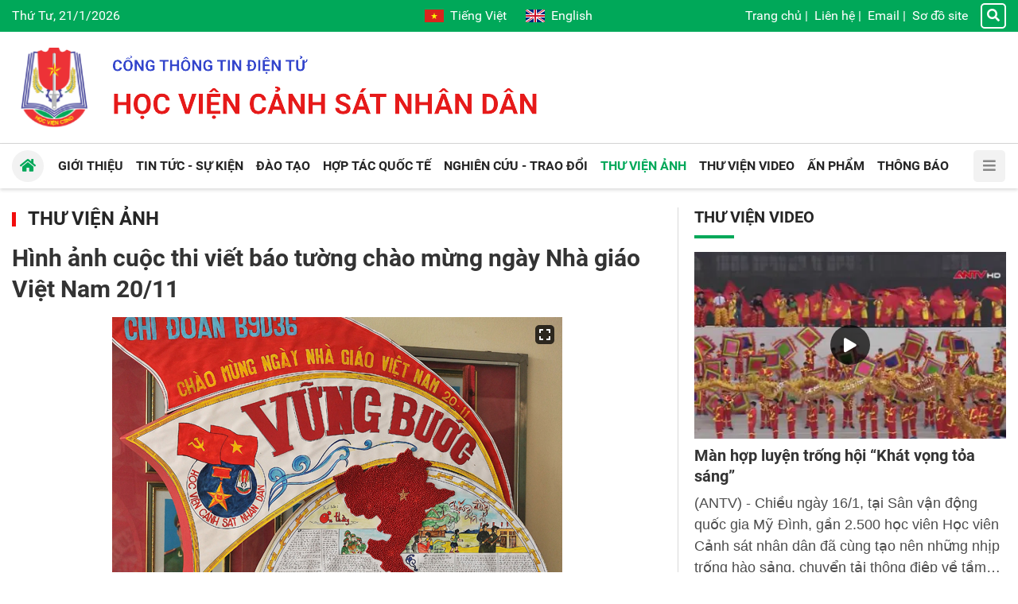

--- FILE ---
content_type: text/html; charset=utf-8
request_url: https://hvcsnd.edu.vn/photo/hinh-anh-cuoc-thi-viet-bao-tuong-chao-mung-ngay-nha-giao-viet-nam-2011-68
body_size: 21652
content:


<!DOCTYPE html>
<html lang="vi">
<head><title>
	Hình ảnh cuộc thi viết báo tường chào mừng ngày Nhà giáo Việt Nam 20/11 | Học viện Cảnh sát nhân dân
</title><meta http-equiv="refresh" content="900" /><meta name="viewport" content="initial-scale=1, minimum-scale=1, width=device-width" /><link rel="apple-touch-icon" sizes="57x57" href="/apple-icon-57x57.png" /><link rel="apple-touch-icon" sizes="60x60" href="/apple-icon-60x60.png" /><link rel="apple-touch-icon" sizes="72x72" href="/apple-icon-72x72.png" /><link rel="apple-touch-icon" sizes="76x76" href="/apple-icon-76x76.png" /><link rel="apple-touch-icon" sizes="114x114" href="/apple-icon-114x114.png" /><link rel="apple-touch-icon" sizes="120x120" href="/apple-icon-120x120.png" /><link rel="apple-touch-icon" sizes="144x144" href="/apple-icon-144x144.png" /><link rel="apple-touch-icon" sizes="152x152" href="/apple-icon-152x152.png" /><link rel="apple-touch-icon" sizes="180x180" href="/apple-icon-180x180.png" /><link rel="icon" type="image/png" sizes="192x192" href="/android-icon-192x192.png" /><link rel="icon" type="image/png" sizes="32x32" href="/favicon-32x32.png" /><link rel="icon" type="image/png" sizes="96x96" href="/favicon-96x96.png" /><link rel="icon" type="image/png" sizes="16x16" href="/favicon-16x16.png" /><link rel="manifest" href="/manifest.json" /><meta name="msapplication-TileColor" content="#ffffff" /><meta name="msapplication-TileImage" content="/ms-icon-144x144.png" /><meta name="theme-color" content="#ffffff" />
    <script src="/assets/jquery/dist/jquery.min.js"></script>
<meta name="author" content="Copyright(c) 2024 Acomm(http://www.acomm.vn)" />
<meta name="owner" content="Học viện Cảnh sát nhân dân" />
<link href="/assets/bootstrap/dist/css/bootstrap.min.css" rel="stylesheet" type="text/css" />
<link href="/assets/fontawesome/dist/css/all.min.css" rel="stylesheet" type="text/css" rel="preload" />
<link href="/assets/google/dist/css/roboto.min.css" rel="stylesheet" type="text/css" rel="preload" />
<link href="/skins/default/css/all.min.css?v=2024.2.3" rel="stylesheet" type="text/css" />
<script src="/assets/bootstrap/dist/js/bootstrap.bundle.min.js" type="text/javascript"></script>
<script src="/assets/app/datepicker.min.js" type="text/javascript"></script>
<meta property="fb:app_id" content="1595029180546723" />
<meta property="og:type" content="article" />
<meta property="og:title" content="Hình ảnh cuộc thi viết báo tường chào mừng ngày Nhà giáo Việt Nam 20/11" />
<meta property="og:description" itemprop="keywords" content="" />
<meta property="og:url" itemprop="url" content="https://hvcsnd.edu.vn/photo/hinh-anh-cuoc-thi-viet-bao-tuong-chao-mung-ngay-nha-giao-viet-nam-20-11-68" />
<link rel="canonical" href="https://hvcsnd.edu.vn/photo/hinh-anh-cuoc-thi-viet-bao-tuong-chao-mung-ngay-nha-giao-viet-nam-20-11-68" />
<meta property="og:image" itemprop="thumbnailUrl" content="https://cdn.hvcsnd.edu.vn/Uploaded/movieclip/galery/anh%20bao%20tuong%2020.11.2012/2.JPG" />
<meta property="og:image:width" content="1200" />
<meta property="og:image:height" content="630" />
<!-- Twitter Card -->
<meta name="twitter:card" content="summary" />
<meta name="twitter:site" content="@HVCSND" />
<meta property="twitter:title" content="Hình ảnh cuộc thi viết báo tường chào mừng ngày Nhà giáo Việt Nam 20/11" />
<meta property="twitter:description" content="" />
<meta property="twitter:image" content="https://cdn.hvcsnd.edu.vn/Uploaded/movieclip/galery/anh%20bao%20tuong%2020.11.2012/2.JPG" />
<!-- End Twitter Card -->

<meta name="description" content="Học viện Cảnh sát nhân dân" /><meta name="keywords" content="Học viện Cảnh sát nhân dân" /></head>
<body>
    <form method="post" action="./hinh-anh-cuoc-thi-viet-bao-tuong-chao-mung-ngay-nha-giao-viet-nam-2011-68" onsubmit="javascript:return WebForm_OnSubmit();" id="aspnetForm">
<div class="aspNetHidden">
<input type="hidden" name="__RequestVerificationToken" id="__RequestVerificationToken" value="xfZTop4Dkbq32WZCepdt72JZCcv+hiHT9NUCZoq0TbC8KUatTi+hdfeU2Z4HkCE9H5NFuuJSVTN1gF+fLSn1sW3wFKp/4L8nuaD0qMElSAgVwWM/bWn8JjlQbxjl/v3d" />
<input type="hidden" name="__EVENTTARGET" id="__EVENTTARGET" value="" />
<input type="hidden" name="__EVENTARGUMENT" id="__EVENTARGUMENT" value="" />
<input type="hidden" name="__VIEWSTATE" id="__VIEWSTATE" value="4YBCNhO5R6jVBdzAVmX6rafRWfQOnBCUhdHeIlATvO1kk5u3JSO3AhyHgvHPEK0fktFTghYvZJcBxTOK68CK4eKXqgXzNOfGfaj1zMxQ7SA=" />
</div>

<script type="text/javascript">
//<![CDATA[
var theForm = document.forms['aspnetForm'];
if (!theForm) {
    theForm = document.aspnetForm;
}
function __doPostBack(eventTarget, eventArgument) {
    if (!theForm.onsubmit || (theForm.onsubmit() != false)) {
        theForm.__EVENTTARGET.value = eventTarget;
        theForm.__EVENTARGUMENT.value = eventArgument;
        theForm.submit();
    }
}
//]]>
</script>


<script src="/WebResource.axd?d=pynGkmcFUV13He1Qd6_TZM9SNYT6Qg9gq1yQWvJuDDHJQd0QidI7oDBK53vK4iph49D8dW-Uc7S-m-4sXjcafQ2&amp;t=638286317964787378" type="text/javascript"></script>


<script src="/ScriptResource.axd?d=nv7asgRUU0tRmHNR2D6t1Nz60_EJpw8OHdXcX4wj6yHiRBk1JQoDipcYTr8J_liH5jLv9ZsKxxoZn8SFzzRHIIbMJC5SV4Ns4pzI0GR20rm76KQfWPxxPoMOnm-RscsYNNxZ6doyqv96zyoSPbm8Qg2&amp;t=ffffffffe8f46b29" type="text/javascript"></script>
<script src="/ScriptResource.axd?d=NJmAwtEo3Ipnlaxl6CMhvmM6A84IpqAeUlarmYD8lGmbGDE5CpzmiYuowTAn9-gJcahq3hY-l7NKn5fSZUMd6glXPARmxaa96w90iMB2BBptHVVLqsokU0M-J7tgn8u9VWHpNjv-aLuDnFUwXPxnM29solKquPdQefF8mujDC2Y1&amp;t=13798092" type="text/javascript"></script>
<script src="/ScriptResource.axd?d=dwY9oWetJoJoVpgL6Zq8OCPJgXCug-gkuYJu6-ZRexoybAImaEZqOQoUlIPQMrYX7Pvh79wbXdnMJN89FMh7uxmzuszWF6xhs8xTeL_cNx1uBNOB7LQxanF7ctpXKxCw5MSiemVmo5EA2WMIAs0FtPbcraJI3tWmSjFX3ocTM001&amp;t=13798092" type="text/javascript"></script>
        <link rel="stylesheet" href="/Assets/fancybox/jquery.fancybox.css" type="text/css" media="screen" />
        <script type="text/javascript" src="/Assets/fancybox/jquery.fancybox.pack.js"></script>
    
<script type="text/javascript">
//<![CDATA[
function WebForm_OnSubmit() {
if (typeof(ValidatorOnSubmit) == "function" && ValidatorOnSubmit() == false) return false;
return true;
}
//]]>
</script>

<div class="aspNetHidden">

	<input type="hidden" name="__VIEWSTATEGENERATOR" id="__VIEWSTATEGENERATOR" value="CA0B0334" />
	<input type="hidden" name="__EVENTVALIDATION" id="__EVENTVALIDATION" value="xf9WMwfZzwfJVlgIkJVnRxHF5y0gD8yLAshTqnMaCawGXQmmxn9Dp0epsWwOkhjws4DNwJbLb8b3r0aBRvM8EGF5R1YLhBnAGIxJOgnJBzuG1Zk8HxZGViWlFaXmh42pFRNynbi3aRrPlydKIaZcADeOAcynjDLsu14Qf8/RueVZAWFpfj+PPz0xDA3P7kPV8iLhccoKytuWHqNTKmCXNM7E75pufn6PFl/wy7rIz3g=" />
</div>
        <script type="text/javascript">
//<![CDATA[
Sys.WebForms.PageRequestManager._initialize('scriptManager', 'aspnetForm', [], [], [], 90, '');
//]]>
</script>

    



<section class="header">

    <div class="topbar d-none d-lg-flex">
        <div class="container">
            <div class="row d-flex align-items-center">
                <div class="col-4">
                    <span class="now">
                        Thứ Tư, 21/1/2026</span>
                </div>

                <div class="col-4 d-flex flex-column align-items-center">
                    <div class="language">
                        <a class="vi mr-4" href="http://hvcsnd.edu.vn" aria-label="Tiếng Việt"><i></i>Tiếng Việt</a>
                        <a class="en" href="http://ppa.edu.vn" target="_blank" aria-label="English"><i></i>English</a>
                    </div>
                </div>

                <div class="col-4 d-flex align-items-center justify-content-end">
                    <div class="topbar-nav">
                        <a href="/">Trang chủ</a><span>|</span>
<a href="/contact">Liên hệ</a><span>|</span>
<a href="https://mail.hvcsnd.edu.vn" target="_blank">Email</a><span>|</span>
<a href="/sitemap">Sơ đồ site</a>
                    </div>
                    <a href="/search" class="topbar-search"><i class="fa fa-search"></i></a>
                </div>
            </div>
        </div>
    </div>

    <div class="container">
        <div class="header-inner d-flex align-items-center">
            <div class="nav-btn d-block d-lg-none"><i class="fa fa-bars"></i></div>
            <div class="header-logo">
                <a href="/"></a>
            </div>
            <div class="header-text"></div>
        </div>
    </div>
</section>

<div class="header-nav position-sticky">

    <div class="container">

        <div class="navbar">
            <ul>
<li>
<a href="/qua-trinh-hinh-thanh-va-phat-trien-12906"><span class="down">Giới thiệu</span></a>
<ul>
<li>
<a href="/qua-trinh-hinh-thanh-va-phat-trien-12906"><span>Lịch sử phát triển</span></a></li>
<li>
<a href="/su-mang-tam-nhin-6933"><span>Sứ mạng, tầm nhìn</span></a></li>
<li>
<a href="/co-cau-to-chuc-6599"><span>Cơ cấu, tổ chức</span></a></li>
<li>
<a href="/co-so-vat-chat-6366"><span>Cơ sở vật chất</span></a></li>
<li>
<a href="/chuc-nang-nhiem-vu-6365"><span>Chức năng, nhiệm vụ</span></a></li>
</ul>
</li>
<li>
<a href="/tin-tuc-su-kien"><span class="down">Tin tức - Sự kiện</span></a>
<ul>
<li>
<a href="/tin-tuc-su-kien/tieu-diem"><span>Tiêu điểm</span></a></li>
<li>
<a href="/tin-tuc-su-kien/hoat-dong-cua-nganh"><span>Hoạt động của Ngành</span></a></li>
<li>
<a href="/tin-tuc-su-kien/hoat-dong-cua-hoc-vien"><span>Hoạt động của Học viện</span></a></li>
</ul>
</li>
<li>
<a href="/vai-net-ve-cong-tac-giao-duc-dai-hoc-he-chinh-quy-tai-hoc-vien-csnd-7066"><span class="down">Đào tạo</span></a>
<ul>
<li>
<a href="/vai-net-ve-cong-tac-giao-duc-dai-hoc-he-chinh-quy-tai-hoc-vien-csnd-7066"><span>Đại học chính quy</span></a></li>
<li>
<a href="/dao-tao/dao-tao-sau-dai-hoc"><span>Đào tạo sau đại học</span></a></li>
<li>
<a href="/gioi-thieu-dao-tao-he-lien-thong-7067"><span>Đại học liên thông</span></a></li>
<li>
<a href="/dao-tao/dai-hoc-van-bang-2"><span>Đại học văn bằng 2</span></a></li>
<li>
<a href="/giao-duc-dai-hoc-he-vlvh-tai-hoc-vien-csnd-7068"><span>Đại học vừa làm vừa học</span></a></li>
<li>
<a href="/gioi-thieu-ve-trung-tam-boi-duong-chuc-danh-va-giao-vien-7070"><span>Bồi dưỡng CD&GV</span></a></li>
</ul>
</li>
<li>
<a href="/hop-tac-quoc-te"><span class="down">Hợp tác quốc tế</span></a>
<ul>
<li>
<a href="/phong-hop-tac-quoc-te-7073"><span>Giới thiệu</span></a></li>
<li>
<a href="/hop-tac-quoc-te/doi-tac"><span>Đối tác</span></a></li>
<li>
<a href="/hop-tac-quoc-te/chuong-trinh-du-an"><span>Chương trình, dự án</span></a></li>
<li>
<a href="/hop-tac-quoc-te/giang-vien-sinh-vien-nuoc-ngoai"><span>Giảng viên, sinh viên nước ngoài</span></a></li>
<li>
<a href="/hop-tac-quoc-te/tin-hoat-dong"><span>Tin hoạt động</span></a></li>
<li>
<a href="/home/hop-tac-quoc-te/hoc-bong"><span>Học bổng</span></a></li>
</ul>
</li>
<li>
<a href="/nghien-cuu-trao-doi"><span class="down">Nghiên cứu - Trao đổi</span></a>
<ul>
<li>
<a href="/nghien-cuu-trao-doi/nhin-ra-the-gioi"><span>Nhìn ra thế giới</span></a></li>
<li>
<a href="/nghien-cuu-trao-doi/giao-duc-dao-tao"><span>Giáo dục - Đào tạo</span></a></li>
<li>
<a href="/nghien-cuu-trao-doi/dai-hoc-40"><span>Đại học 4.0</span></a></li>
</ul>
</li>
<li class="active">
<a href="/photo"><span>Thư viện Ảnh</span></a>
</li>
<li>
<a href="/video"><span>Thư viện Video</span></a>
</li>
<li>
<a href="/an-pham"><span>Ấn phẩm</span></a>
</li>
<li>
<a href="/thong-bao"><span class="down">Thông báo</span></a>
<ul>
<li>
<a href="/thong-bao/thong-bao-chung"><span>Thông báo chung</span></a></li>
<li>
<a href="/thong-bao/diem-moi-cua-luan-an"><span>Điểm mới của Luận án</span></a></li>
<li>
<a href="/thong-bao/ke-hoach-bao-ve"><span>Kế hoạch bảo vệ</span></a></li>
</ul>
</li>
</ul>


            <a href="/" class="nav-home"><i class="fa fa-home"></i></a>
            <div class="nav-btn d-none d-xl-block"><i class="fa fa-bars"></i></div>
            <div class="nav-more d-block d-xl-none"></div>
        </div>

    </div>

</div>

<section class="aside">
    <div class="d-flex h-100 flex-column">
        <div class="topbar px-2">
            <div class="language w-100">
                <a class="vi" href="http://hvcsnd.edu.vn" aria-label="Tiếng Việt"><i></i>Tiếng Việt</a>
                <a class="en ml-auto" href="http://ppa.edu.vn" target="_blank" aria-label="English"><i></i>English</a>
            </div>
        </div>
        <div class="mx-2 mb-2">
            <div class="aside-header">
                <div class="aside-btn-close mr-2" title="Close">
                    <svg xmlns="http://www.w3.org/2000/svg" fill="currentColor" width="16" height="16"
                        viewBox="0 0 16 16">
                        <path
                            d="M2.146 2.854a.5.5 0 1 1 .708-.708L8 7.293l5.146-5.147a.5.5 0 0 1 .708.708L8.707 8l5.147 5.146a.5.5 0 0 1-.708.708L8 8.707l-5.146 5.147a.5.5 0 0 1-.708-.708L7.293 8 2.146 2.854Z" />
                    </svg>
                </div>
                <div class="aside-logo mr-2"><a href="/"></a></div>
                <div class="aside-text"></div>
            </div>
            <div class="input-group">
                <input id="km" type="search" class="form-control rounded-0" placeholder="Từ khóa" />
                <a id="bm" class="btn btn-primary rounded-0"><i class="fa fa-search text-white"></i></a>
            </div>
        </div>

        <div class="sidebar flex-grow-1 user-select-none px-2">
            <ul class="nav flex-column">
<li class="nav-item">
<a class="nav-link" href="/"><span class="d-inline-block flex-fill">Trang chủ</span></a>
</li>
<li class="nav-item">
<a class="nav-link" href="/qua-trinh-hinh-thanh-va-phat-trien-12906"><span class="d-inline-block flex-fill">Giới thiệu</span><span class="drop-icon ms-2"><i class="fa fa-chevron-right"></i><i class="fa fa-chevron-up"></i></span>
</a>
<ul class="nav flex-column">
<li class="nav-item">
<a class="nav-link" href="/qua-trinh-hinh-thanh-va-phat-trien-12906"><span>Lịch sử phát triển</span></a></li>
<li class="nav-item">
<a class="nav-link" href="/su-mang-tam-nhin-6933"><span>Sứ mạng, tầm nhìn</span></a></li>
<li class="nav-item">
<a class="nav-link" href="/co-cau-to-chuc-6599"><span>Cơ cấu, tổ chức</span></a></li>
<li class="nav-item">
<a class="nav-link" href="/co-so-vat-chat-6366"><span>Cơ sở vật chất</span></a></li>
<li class="nav-item">
<a class="nav-link" href="/chuc-nang-nhiem-vu-6365"><span>Chức năng, nhiệm vụ</span></a></li>
</ul>
</li>
<li class="nav-item">
<a class="nav-link" href="/tin-tuc-su-kien"><span class="d-inline-block flex-fill">Tin tức - Sự kiện</span><span class="drop-icon ms-2"><i class="fa fa-chevron-right"></i><i class="fa fa-chevron-up"></i></span>
</a>
<ul class="nav flex-column">
<li class="nav-item">
<a class="nav-link" href="/tin-tuc-su-kien/tieu-diem"><span>Tiêu điểm</span></a></li>
<li class="nav-item">
<a class="nav-link" href="/tin-tuc-su-kien/hoat-dong-cua-nganh"><span>Hoạt động của Ngành</span></a></li>
<li class="nav-item">
<a class="nav-link" href="/tin-tuc-su-kien/hoat-dong-cua-hoc-vien"><span>Hoạt động của Học viện</span></a></li>
</ul>
</li>
<li class="nav-item">
<a class="nav-link" href="/vai-net-ve-cong-tac-giao-duc-dai-hoc-he-chinh-quy-tai-hoc-vien-csnd-7066"><span class="d-inline-block flex-fill">Đào tạo</span><span class="drop-icon ms-2"><i class="fa fa-chevron-right"></i><i class="fa fa-chevron-up"></i></span>
</a>
<ul class="nav flex-column">
<li class="nav-item">
<a class="nav-link" href="/vai-net-ve-cong-tac-giao-duc-dai-hoc-he-chinh-quy-tai-hoc-vien-csnd-7066"><span>Đại học chính quy</span></a></li>
<li class="nav-item">
<a class="nav-link" href="/dao-tao/dao-tao-sau-dai-hoc"><span>Đào tạo sau đại học</span></a></li>
<li class="nav-item">
<a class="nav-link" href="/gioi-thieu-dao-tao-he-lien-thong-7067"><span>Đại học liên thông</span></a></li>
<li class="nav-item">
<a class="nav-link" href="/dao-tao/dai-hoc-van-bang-2"><span>Đại học văn bằng 2</span></a></li>
<li class="nav-item">
<a class="nav-link" href="/giao-duc-dai-hoc-he-vlvh-tai-hoc-vien-csnd-7068"><span>Đại học vừa làm vừa học</span></a></li>
<li class="nav-item">
<a class="nav-link" href="/gioi-thieu-ve-trung-tam-boi-duong-chuc-danh-va-giao-vien-7070"><span>Bồi dưỡng CD&GV</span></a></li>
</ul>
</li>
<li class="nav-item">
<a class="nav-link" href="/hop-tac-quoc-te"><span class="d-inline-block flex-fill">Hợp tác quốc tế</span><span class="drop-icon ms-2"><i class="fa fa-chevron-right"></i><i class="fa fa-chevron-up"></i></span>
</a>
<ul class="nav flex-column">
<li class="nav-item">
<a class="nav-link" href="/phong-hop-tac-quoc-te-7073"><span>Giới thiệu</span></a></li>
<li class="nav-item">
<a class="nav-link" href="/hop-tac-quoc-te/doi-tac"><span>Đối tác</span></a></li>
<li class="nav-item">
<a class="nav-link" href="/hop-tac-quoc-te/chuong-trinh-du-an"><span>Chương trình, dự án</span></a></li>
<li class="nav-item">
<a class="nav-link" href="/hop-tac-quoc-te/giang-vien-sinh-vien-nuoc-ngoai"><span>Giảng viên, sinh viên nước ngoài</span></a></li>
<li class="nav-item">
<a class="nav-link" href="/hop-tac-quoc-te/tin-hoat-dong"><span>Tin hoạt động</span></a></li>
<li class="nav-item">
<a class="nav-link" href="/home/hop-tac-quoc-te/hoc-bong"><span>Học bổng</span></a></li>
</ul>
</li>
<li class="nav-item">
<a class="nav-link" href="/nghien-cuu-trao-doi"><span class="d-inline-block flex-fill">Nghiên cứu - Trao đổi</span><span class="drop-icon ms-2"><i class="fa fa-chevron-right"></i><i class="fa fa-chevron-up"></i></span>
</a>
<ul class="nav flex-column">
<li class="nav-item">
<a class="nav-link" href="/nghien-cuu-trao-doi/nhin-ra-the-gioi"><span>Nhìn ra thế giới</span></a></li>
<li class="nav-item">
<a class="nav-link" href="/nghien-cuu-trao-doi/giao-duc-dao-tao"><span>Giáo dục - Đào tạo</span></a></li>
<li class="nav-item">
<a class="nav-link" href="/nghien-cuu-trao-doi/dai-hoc-40"><span>Đại học 4.0</span></a></li>
</ul>
</li>
<li class="nav-item">
<a class="nav-link active" href="/photo"><span class="d-inline-block flex-fill">Thư viện Ảnh</span></a>
</li>
<li class="nav-item">
<a class="nav-link" href="/video"><span class="d-inline-block flex-fill">Thư viện Video</span></a>
</li>
<li class="nav-item">
<a class="nav-link" href="/an-pham"><span class="d-inline-block flex-fill">Ấn phẩm</span></a>
</li>
<li class="nav-item">
<a class="nav-link" href="/thong-bao"><span class="d-inline-block flex-fill">Thông báo</span><span class="drop-icon ms-2"><i class="fa fa-chevron-right"></i><i class="fa fa-chevron-up"></i></span>
</a>
<ul class="nav flex-column">
<li class="nav-item">
<a class="nav-link" href="/thong-bao/thong-bao-chung"><span>Thông báo chung</span></a></li>
<li class="nav-item">
<a class="nav-link" href="/thong-bao/diem-moi-cua-luan-an"><span>Điểm mới của Luận án</span></a></li>
<li class="nav-item">
<a class="nav-link" href="/thong-bao/ke-hoach-bao-ve"><span>Kế hoạch bảo vệ</span></a></li>
</ul>
</li>
<li class="nav-item">
<a class="nav-link" href="/contact"><span class="d-inline-block flex-fill">Liên hệ</span></a>
</li>
<li class="nav-item">
<a class="nav-link" href="https://mail.hvcsnd.edu.vn" target="_blank"><span class="d-inline-block flex-fill">Email</span></a>
</li>
<li class="nav-item">
<a class="nav-link" href="/sitemap"><span class="d-inline-block flex-fill">Sơ đồ site</span></a>
</li>
</ul>

        </div>
    </div>
</section>

<script type="text/javascript">
    $.fn.textInput = function (defvalue) {

        return this.each(function () {
            var target = $(this);
            if (target.val() == '') target.val(defvalue);

            target.unbind('focus').focus(function (e) {
                if (target.val() == defvalue) target.val('');
            });
            target.unbind('blur').blur(function (e) {
                if (target.val() == '') target.val(defvalue);
            });
        });
    }
</script>

<script type="text/javascript">
    function doSearch() {
        var url = '/home/search';
        var keyword = $('#k');
        if (keyword.val() != '' && keyword.val() != 'Từ khóa') {
            window.location = url + "?k=" + keyword.val();
        }
        else {
            window.location = url;
        }
    }

    function doMobiSearch() {
        var url = '/home/search';
        var keyword = $('#km');
        if (keyword.val() != '' && keyword.val() != 'Từ khóa') {
            window.location = url + "?k=" + keyword.val();
        }
        else {
            window.location = url;
        }
    }

    $('#k').keypress(function (e) {
        if (e.keyCode == 13) {
            doSearch();

            e.preventDefault();
        }
    });

    $('#km').keypress(function (e) {
        if (e.keyCode == 13) {
            doMobiSearch();

            e.preventDefault();
        }
    });


    $('#k').textInput('Từ khóa');
    $('#km').textInput('Từ khóa');

    $('#b').click(function (e) {
        doSearch();
    });

    $('#bm').click(function (e) {
        doMobiSearch();
    });

    $(document).ready(function () {
        var aside = document.querySelector(".aside");
        var asideButtons = document.querySelectorAll(".aside-btn-close");
        var navButtons = document.querySelectorAll(".nav-btn");
        if (asideButtons) {
            asideButtons.forEach(function (btn) {
                btn.addEventListener("click", function (e) {
                    aside.classList.toggle("active");
                });
            });
        }

        if (navButtons) {
            navButtons.forEach(function (btn) {
                btn.addEventListener("click", function (e) {
                    aside.classList.toggle("active");
                });
            });
        }

        var sidebar = document.querySelector('.sidebar');
        var dropButtons = sidebar.querySelectorAll('.drop-icon');
        dropButtons.forEach(function (btn) {
            btn.addEventListener('click', function (e) {
                var navLink = btn.parentElement;
                var navItem = navLink.parentElement;
                navItem.classList.toggle('expanded');

                e.preventDefault();
                return false;
            });
        });
    });
</script>


<section class="main py-3 py-lg-4">
    <div class="container">
        <div class="row d-flex">
            <div class="col-12 col-lg-8 padding-right-lg border-right-lg">
                

<h1 class="titlebar clearfix">
    <a href="/photo">Thư viện Ảnh</a>
</h1>

<div class="story-detail">
    <h1 class="story-headline mb-2">
        <span>
            Hình ảnh cuộc thi viết báo tường chào mừng ngày Nhà giáo Việt Nam 20/11</span>
    </h1>
    <p class="story-teaser">
        
    </p>

    <div id="galleryPhotoList" class="story-body">
        
                <figure class="block-image">
                    <a class="avatar" href="https://cdn.hvcsnd.edu.vn/Uploaded/movieclip/galery/anh bao tuong 20.11.2012/1.JPG" rel="gallery68" title="">
<img data-src="https://cdn.hvcsnd.edu.vn/Uploaded/movieclip/galery/anh bao tuong 20.11.2012/1.JPG" decoding="async" loading="lazy" src="https://cdn.hvcsnd.edu.vn/Uploaded/movieclip/galery/anh bao tuong 20.11.2012/1.JPG" srcset="https://cdn.hvcsnd.edu.vn/Uploaded/movieclip/galery/anh bao tuong 20.11.2012/1.JPG, https://cdn.hvcsnd.edu.vn/Uploaded/movieclip/galery/anh bao tuong 20.11.2012/1.JPG"/>
</a>
                    <figcaption>
                        <p class="photo-desc">
                            Đất nước 1
                        </p>
                    </figcaption>
                </figure>
            
                <div class="hline my-3"></div>
            
                <figure class="block-image">
                    <a class="avatar" href="https://cdn.hvcsnd.edu.vn/Uploaded/movieclip/galery/anh bao tuong 20.11.2012/2.JPG" rel="gallery68" title="">
<img data-src="https://cdn.hvcsnd.edu.vn/Uploaded/movieclip/galery/anh bao tuong 20.11.2012/2.JPG" decoding="async" loading="lazy" src="https://cdn.hvcsnd.edu.vn/Uploaded/movieclip/galery/anh bao tuong 20.11.2012/2.JPG" srcset="https://cdn.hvcsnd.edu.vn/Uploaded/movieclip/galery/anh bao tuong 20.11.2012/2.JPG, https://cdn.hvcsnd.edu.vn/Uploaded/movieclip/galery/anh bao tuong 20.11.2012/2.JPG"/>
</a>
                    <figcaption>
                        <p class="photo-desc">
                            Đất nước 2
                        </p>
                    </figcaption>
                </figure>
            
                <div class="hline my-3"></div>
            
                <figure class="block-image">
                    <a class="avatar" href="https://cdn.hvcsnd.edu.vn/Uploaded/movieclip/galery/anh bao tuong 20.11.2012/3.JPG" rel="gallery68" title="">
<img data-src="https://cdn.hvcsnd.edu.vn/Uploaded/movieclip/galery/anh bao tuong 20.11.2012/3.JPG" decoding="async" loading="lazy" src="https://cdn.hvcsnd.edu.vn/Uploaded/movieclip/galery/anh bao tuong 20.11.2012/3.JPG" srcset="https://cdn.hvcsnd.edu.vn/Uploaded/movieclip/galery/anh bao tuong 20.11.2012/3.JPG, https://cdn.hvcsnd.edu.vn/Uploaded/movieclip/galery/anh bao tuong 20.11.2012/3.JPG"/>
</a>
                    <figcaption>
                        <p class="photo-desc">
                            Đất nước 3
                        </p>
                    </figcaption>
                </figure>
            
                <div class="hline my-3"></div>
            
                <figure class="block-image">
                    <a class="avatar" href="https://cdn.hvcsnd.edu.vn/Uploaded/movieclip/galery/anh bao tuong 20.11.2012/DSC_7033.JPG" rel="gallery68" title="">
<img data-src="https://cdn.hvcsnd.edu.vn/Uploaded/movieclip/galery/anh bao tuong 20.11.2012/DSC_7033.JPG" decoding="async" loading="lazy" src="https://cdn.hvcsnd.edu.vn/Uploaded/movieclip/galery/anh bao tuong 20.11.2012/DSC_7033.JPG" srcset="https://cdn.hvcsnd.edu.vn/Uploaded/movieclip/galery/anh bao tuong 20.11.2012/DSC_7033.JPG, https://cdn.hvcsnd.edu.vn/Uploaded/movieclip/galery/anh bao tuong 20.11.2012/DSC_7033.JPG"/>
</a>
                    <figcaption>
                        <p class="photo-desc">
                            Lớp cảnh sát chuyên ngành môi trường
                        </p>
                    </figcaption>
                </figure>
            
                <div class="hline my-3"></div>
            
                <figure class="block-image">
                    <a class="avatar" href="https://cdn.hvcsnd.edu.vn/Uploaded/movieclip/galery/anh bao tuong 20.11.2012/DSC_7041.JPG" rel="gallery68" title="">
<img data-src="https://cdn.hvcsnd.edu.vn/Uploaded/movieclip/galery/anh bao tuong 20.11.2012/DSC_7041.JPG" decoding="async" loading="lazy" src="https://cdn.hvcsnd.edu.vn/Uploaded/movieclip/galery/anh bao tuong 20.11.2012/DSC_7041.JPG" srcset="https://cdn.hvcsnd.edu.vn/Uploaded/movieclip/galery/anh bao tuong 20.11.2012/DSC_7041.JPG, https://cdn.hvcsnd.edu.vn/Uploaded/movieclip/galery/anh bao tuong 20.11.2012/DSC_7041.JPG"/>
</a>
                    <figcaption>
                        <p class="photo-desc">
                            Tiến bước dưới quân kỳ
                        </p>
                    </figcaption>
                </figure>
            
                <div class="hline my-3"></div>
            
                <figure class="block-image">
                    <a class="avatar" href="https://cdn.hvcsnd.edu.vn/Uploaded/movieclip/galery/anh bao tuong 20.11.2012/DSC_7059.JPG" rel="gallery68" title="">
<img data-src="https://cdn.hvcsnd.edu.vn/Uploaded/movieclip/galery/anh bao tuong 20.11.2012/DSC_7059.JPG" decoding="async" loading="lazy" src="https://cdn.hvcsnd.edu.vn/Uploaded/movieclip/galery/anh bao tuong 20.11.2012/DSC_7059.JPG" srcset="https://cdn.hvcsnd.edu.vn/Uploaded/movieclip/galery/anh bao tuong 20.11.2012/DSC_7059.JPG, https://cdn.hvcsnd.edu.vn/Uploaded/movieclip/galery/anh bao tuong 20.11.2012/DSC_7059.JPG"/>
</a>
                    <figcaption>
                        <p class="photo-desc">
                            Dòng chảy - trường tôi
                        </p>
                    </figcaption>
                </figure>
            
                <div class="hline my-3"></div>
            
                <figure class="block-image">
                    <a class="avatar" href="https://cdn.hvcsnd.edu.vn/Uploaded/movieclip/galery/anh bao tuong 20.11.2012/DSC_7060.JPG" rel="gallery68" title="">
<img data-src="https://cdn.hvcsnd.edu.vn/Uploaded/movieclip/galery/anh bao tuong 20.11.2012/DSC_7060.JPG" decoding="async" loading="lazy" src="https://cdn.hvcsnd.edu.vn/Uploaded/movieclip/galery/anh bao tuong 20.11.2012/DSC_7060.JPG" srcset="https://cdn.hvcsnd.edu.vn/Uploaded/movieclip/galery/anh bao tuong 20.11.2012/DSC_7060.JPG, https://cdn.hvcsnd.edu.vn/Uploaded/movieclip/galery/anh bao tuong 20.11.2012/DSC_7060.JPG"/>
</a>
                    <figcaption>
                        <p class="photo-desc">
                            Tự hào trường tôi
                        </p>
                    </figcaption>
                </figure>
            
                <div class="hline my-3"></div>
            
                <figure class="block-image">
                    <a class="avatar" href="https://cdn.hvcsnd.edu.vn/Uploaded/movieclip/galery/anh bao tuong 20.11.2012/DSC_7092.JPG" rel="gallery68" title="">
<img data-src="https://cdn.hvcsnd.edu.vn/Uploaded/movieclip/galery/anh bao tuong 20.11.2012/DSC_7092.JPG" decoding="async" loading="lazy" src="https://cdn.hvcsnd.edu.vn/Uploaded/movieclip/galery/anh bao tuong 20.11.2012/DSC_7092.JPG" srcset="https://cdn.hvcsnd.edu.vn/Uploaded/movieclip/galery/anh bao tuong 20.11.2012/DSC_7092.JPG, https://cdn.hvcsnd.edu.vn/Uploaded/movieclip/galery/anh bao tuong 20.11.2012/DSC_7092.JPG"/>
</a>
                    <figcaption>
                        <p class="photo-desc">
                            sắc màu
                        </p>
                    </figcaption>
                </figure>
            
                <div class="hline my-3"></div>
            
                <figure class="block-image">
                    <a class="avatar" href="https://cdn.hvcsnd.edu.vn/Uploaded/movieclip/galery/anh bao tuong 20.11.2012/hD 2.JPG" rel="gallery68" title="">
<img data-src="https://cdn.hvcsnd.edu.vn/Uploaded/movieclip/galery/anh bao tuong 20.11.2012/hD 2.JPG" decoding="async" loading="lazy" src="https://cdn.hvcsnd.edu.vn/Uploaded/movieclip/galery/anh bao tuong 20.11.2012/hD 2.JPG" srcset="https://cdn.hvcsnd.edu.vn/Uploaded/movieclip/galery/anh bao tuong 20.11.2012/hD 2.JPG, https://cdn.hvcsnd.edu.vn/Uploaded/movieclip/galery/anh bao tuong 20.11.2012/hD 2.JPG"/>
</a>
                    <figcaption>
                        <p class="photo-desc">
                            Trường sa thân yêu
                        </p>
                    </figcaption>
                </figure>
            
                <div class="hline my-3"></div>
            
                <figure class="block-image">
                    <a class="avatar" href="https://cdn.hvcsnd.edu.vn/Uploaded/movieclip/galery/anh bao tuong 20.11.2012/HD 4.JPG" rel="gallery68" title="">
<img data-src="https://cdn.hvcsnd.edu.vn/Uploaded/movieclip/galery/anh bao tuong 20.11.2012/HD 4.JPG" decoding="async" loading="lazy" src="https://cdn.hvcsnd.edu.vn/Uploaded/movieclip/galery/anh bao tuong 20.11.2012/HD 4.JPG" srcset="https://cdn.hvcsnd.edu.vn/Uploaded/movieclip/galery/anh bao tuong 20.11.2012/HD 4.JPG, https://cdn.hvcsnd.edu.vn/Uploaded/movieclip/galery/anh bao tuong 20.11.2012/HD 4.JPG"/>
</a>
                    <figcaption>
                        <p class="photo-desc">
                            Hải đăng
                        </p>
                    </figcaption>
                </figure>
            
                <div class="hline my-3"></div>
            
                <figure class="block-image">
                    <a class="avatar" href="https://cdn.hvcsnd.edu.vn/Uploaded/movieclip/galery/anh bao tuong 20.11.2012/hDANG 1.JPG" rel="gallery68" title="">
<img data-src="https://cdn.hvcsnd.edu.vn/Uploaded/movieclip/galery/anh bao tuong 20.11.2012/hDANG 1.JPG" decoding="async" loading="lazy" src="https://cdn.hvcsnd.edu.vn/Uploaded/movieclip/galery/anh bao tuong 20.11.2012/hDANG 1.JPG" srcset="https://cdn.hvcsnd.edu.vn/Uploaded/movieclip/galery/anh bao tuong 20.11.2012/hDANG 1.JPG, https://cdn.hvcsnd.edu.vn/Uploaded/movieclip/galery/anh bao tuong 20.11.2012/hDANG 1.JPG"/>
</a>
                    <figcaption>
                        <p class="photo-desc">
                            Hải đăng 2
                        </p>
                    </figcaption>
                </figure>
            
                <div class="hline my-3"></div>
            
                <figure class="block-image">
                    <a class="avatar" href="https://cdn.hvcsnd.edu.vn/Uploaded/movieclip/galery/anh bao tuong 20.11.2012/TrA 1.JPG" rel="gallery68" title="">
<img data-src="https://cdn.hvcsnd.edu.vn/Uploaded/movieclip/galery/anh bao tuong 20.11.2012/TrA 1.JPG" decoding="async" loading="lazy" src="https://cdn.hvcsnd.edu.vn/Uploaded/movieclip/galery/anh bao tuong 20.11.2012/TrA 1.JPG" srcset="https://cdn.hvcsnd.edu.vn/Uploaded/movieclip/galery/anh bao tuong 20.11.2012/TrA 1.JPG, https://cdn.hvcsnd.edu.vn/Uploaded/movieclip/galery/anh bao tuong 20.11.2012/TrA 1.JPG"/>
</a>
                    <figcaption>
                        <p class="photo-desc">
                            Tiếp lửa anh hùng
                        </p>
                    </figcaption>
                </figure>
            
                <div class="hline my-3"></div>
            
                <figure class="block-image">
                    <a class="avatar" href="https://cdn.hvcsnd.edu.vn/Uploaded/movieclip/galery/anh bao tuong 20.11.2012/TrA 2.JPG" rel="gallery68" title="">
<img data-src="https://cdn.hvcsnd.edu.vn/Uploaded/movieclip/galery/anh bao tuong 20.11.2012/TrA 2.JPG" decoding="async" loading="lazy" src="https://cdn.hvcsnd.edu.vn/Uploaded/movieclip/galery/anh bao tuong 20.11.2012/TrA 2.JPG" srcset="https://cdn.hvcsnd.edu.vn/Uploaded/movieclip/galery/anh bao tuong 20.11.2012/TrA 2.JPG, https://cdn.hvcsnd.edu.vn/Uploaded/movieclip/galery/anh bao tuong 20.11.2012/TrA 2.JPG"/>
</a>
                    <figcaption>
                        <p class="photo-desc">
                            Người gieo hạt
                        </p>
                    </figcaption>
                </figure>
            
                <div class="hline my-3"></div>
            
                <figure class="block-image">
                    <a class="avatar" href="https://cdn.hvcsnd.edu.vn/Uploaded/movieclip/galery/anh bao tuong 20.11.2012/TrA3.JPG" rel="gallery68" title="">
<img data-src="https://cdn.hvcsnd.edu.vn/Uploaded/movieclip/galery/anh bao tuong 20.11.2012/TrA3.JPG" decoding="async" loading="lazy" src="https://cdn.hvcsnd.edu.vn/Uploaded/movieclip/galery/anh bao tuong 20.11.2012/TrA3.JPG" srcset="https://cdn.hvcsnd.edu.vn/Uploaded/movieclip/galery/anh bao tuong 20.11.2012/TrA3.JPG, https://cdn.hvcsnd.edu.vn/Uploaded/movieclip/galery/anh bao tuong 20.11.2012/TrA3.JPG"/>
</a>
                    <figcaption>
                        <p class="photo-desc">
                            Tri ân
                        </p>
                    </figcaption>
                </figure>
            
                <div class="hline my-3"></div>
            
                <figure class="block-image">
                    <a class="avatar" href="https://cdn.hvcsnd.edu.vn/Uploaded/movieclip/galery/anh bao tuong 20.11.2012/trA4.JPG" rel="gallery68" title="">
<img data-src="https://cdn.hvcsnd.edu.vn/Uploaded/movieclip/galery/anh bao tuong 20.11.2012/trA4.JPG" decoding="async" loading="lazy" src="https://cdn.hvcsnd.edu.vn/Uploaded/movieclip/galery/anh bao tuong 20.11.2012/trA4.JPG" srcset="https://cdn.hvcsnd.edu.vn/Uploaded/movieclip/galery/anh bao tuong 20.11.2012/trA4.JPG, https://cdn.hvcsnd.edu.vn/Uploaded/movieclip/galery/anh bao tuong 20.11.2012/trA4.JPG"/>
</a>
                    <figcaption>
                        <p class="photo-desc">
                            Khoa kinh tế và B4 D36
                        </p>
                    </figcaption>
                </figure>
            
                <div class="hline my-3"></div>
            
                <figure class="block-image">
                    <a class="avatar" href="https://cdn.hvcsnd.edu.vn/Uploaded/movieclip/galery/anh bao tuong 20.11.2012/toasang.JPG" rel="gallery68" title="">
<img data-src="https://cdn.hvcsnd.edu.vn/Uploaded/movieclip/galery/anh bao tuong 20.11.2012/toasang.JPG" decoding="async" loading="lazy" src="https://cdn.hvcsnd.edu.vn/Uploaded/movieclip/galery/anh bao tuong 20.11.2012/toasang.JPG" srcset="https://cdn.hvcsnd.edu.vn/Uploaded/movieclip/galery/anh bao tuong 20.11.2012/toasang.JPG, https://cdn.hvcsnd.edu.vn/Uploaded/movieclip/galery/anh bao tuong 20.11.2012/toasang.JPG"/>
</a>
                    <figcaption>
                        <p class="photo-desc">
                            Tỏa sáng
                        </p>
                    </figcaption>
                </figure>
            
                <div class="hline my-3"></div>
            
                <figure class="block-image">
                    <a class="avatar" href="https://cdn.hvcsnd.edu.vn/Uploaded/movieclip/galery/anh bao tuong 20.11.2012/tUH2.JPG" rel="gallery68" title="">
<img data-src="https://cdn.hvcsnd.edu.vn/Uploaded/movieclip/galery/anh bao tuong 20.11.2012/tUH2.JPG" decoding="async" loading="lazy" src="https://cdn.hvcsnd.edu.vn/Uploaded/movieclip/galery/anh bao tuong 20.11.2012/tUH2.JPG" srcset="https://cdn.hvcsnd.edu.vn/Uploaded/movieclip/galery/anh bao tuong 20.11.2012/tUH2.JPG, https://cdn.hvcsnd.edu.vn/Uploaded/movieclip/galery/anh bao tuong 20.11.2012/tUH2.JPG"/>
</a>
                    <figcaption>
                        <p class="photo-desc">
                            Sức trẻ anh hùng
                        </p>
                    </figcaption>
                </figure>
            
                <div class="hline my-3"></div>
            
                <figure class="block-image">
                    <a class="avatar" href="https://cdn.hvcsnd.edu.vn/Uploaded/movieclip/galery/anh bao tuong 20.11.2012/TUH3.JPG" rel="gallery68" title="">
<img data-src="https://cdn.hvcsnd.edu.vn/Uploaded/movieclip/galery/anh bao tuong 20.11.2012/TUH3.JPG" decoding="async" loading="lazy" src="https://cdn.hvcsnd.edu.vn/Uploaded/movieclip/galery/anh bao tuong 20.11.2012/TUH3.JPG" srcset="https://cdn.hvcsnd.edu.vn/Uploaded/movieclip/galery/anh bao tuong 20.11.2012/TUH3.JPG, https://cdn.hvcsnd.edu.vn/Uploaded/movieclip/galery/anh bao tuong 20.11.2012/TUH3.JPG"/>
</a>
                    <figcaption>
                        <p class="photo-desc">
                            Khát vọng
                        </p>
                    </figcaption>
                </figure>
            
                <div class="hline my-3"></div>
            
                <figure class="block-image">
                    <a class="avatar" href="https://cdn.hvcsnd.edu.vn/Uploaded/movieclip/galery/anh bao tuong 20.11.2012/GiaMKHAO 1.JPG" rel="gallery68" title="">
<img data-src="https://cdn.hvcsnd.edu.vn/Uploaded/movieclip/galery/anh bao tuong 20.11.2012/GiaMKHAO 1.JPG" decoding="async" loading="lazy" src="https://cdn.hvcsnd.edu.vn/Uploaded/movieclip/galery/anh bao tuong 20.11.2012/GiaMKHAO 1.JPG" srcset="https://cdn.hvcsnd.edu.vn/Uploaded/movieclip/galery/anh bao tuong 20.11.2012/GiaMKHAO 1.JPG, https://cdn.hvcsnd.edu.vn/Uploaded/movieclip/galery/anh bao tuong 20.11.2012/GiaMKHAO 1.JPG"/>
</a>
                    <figcaption>
                        <p class="photo-desc">
                            Giám khảo 1
                        </p>
                    </figcaption>
                </figure>
            
                <div class="hline my-3"></div>
            
                <figure class="block-image">
                    <a class="avatar" href="https://cdn.hvcsnd.edu.vn/Uploaded/movieclip/galery/anh bao tuong 20.11.2012/Gk 2.JPG" rel="gallery68" title="">
<img data-src="https://cdn.hvcsnd.edu.vn/Uploaded/movieclip/galery/anh bao tuong 20.11.2012/Gk 2.JPG" decoding="async" loading="lazy" src="https://cdn.hvcsnd.edu.vn/Uploaded/movieclip/galery/anh bao tuong 20.11.2012/Gk 2.JPG" srcset="https://cdn.hvcsnd.edu.vn/Uploaded/movieclip/galery/anh bao tuong 20.11.2012/Gk 2.JPG, https://cdn.hvcsnd.edu.vn/Uploaded/movieclip/galery/anh bao tuong 20.11.2012/Gk 2.JPG"/>
</a>
                    <figcaption>
                        <p class="photo-desc">
                            Giám khảo 2
                        </p>
                    </figcaption>
                </figure>
            
                <div class="hline my-3"></div>
            
                <figure class="block-image">
                    <a class="avatar" href="https://cdn.hvcsnd.edu.vn/Uploaded/movieclip/galery/anh bao tuong 20.11.2012/GK 3.JPG" rel="gallery68" title="">
<img data-src="https://cdn.hvcsnd.edu.vn/Uploaded/movieclip/galery/anh bao tuong 20.11.2012/GK 3.JPG" decoding="async" loading="lazy" src="https://cdn.hvcsnd.edu.vn/Uploaded/movieclip/galery/anh bao tuong 20.11.2012/GK 3.JPG" srcset="https://cdn.hvcsnd.edu.vn/Uploaded/movieclip/galery/anh bao tuong 20.11.2012/GK 3.JPG, https://cdn.hvcsnd.edu.vn/Uploaded/movieclip/galery/anh bao tuong 20.11.2012/GK 3.JPG"/>
</a>
                    <figcaption>
                        <p class="photo-desc">
                            Giám khảo 3
                        </p>
                    </figcaption>
                </figure>
            
                <div class="hline my-3"></div>
            
                <figure class="block-image">
                    <a class="avatar" href="https://cdn.hvcsnd.edu.vn/Uploaded/movieclip/galery/anh bao tuong 20.11.2012/GK 6.JPG" rel="gallery68" title="">
<img data-src="https://cdn.hvcsnd.edu.vn/Uploaded/movieclip/galery/anh bao tuong 20.11.2012/GK 6.JPG" decoding="async" loading="lazy" src="https://cdn.hvcsnd.edu.vn/Uploaded/movieclip/galery/anh bao tuong 20.11.2012/GK 6.JPG" srcset="https://cdn.hvcsnd.edu.vn/Uploaded/movieclip/galery/anh bao tuong 20.11.2012/GK 6.JPG, https://cdn.hvcsnd.edu.vn/Uploaded/movieclip/galery/anh bao tuong 20.11.2012/GK 6.JPG"/>
</a>
                    <figcaption>
                        <p class="photo-desc">
                            Giám khảo 4
                        </p>
                    </figcaption>
                </figure>
            
    </div>

    <div class="story-likes d-flex flex-column align-items-center">
        <div class="fb-like" data-href="https://hvcsnd.edu.vn/photo/hinh-anh-cuoc-thi-viet-bao-tuong-chao-mung-ngay-nha-giao-viet-nam-20-11-68" data-send="false" data-layout="button_count" data-show-faces="false"></div>
    </div>

</div>

<div class="hsep"></div>
<div class="hbar"></div>
<div class="hsep"></div>

<div id="PM96_pnlOther">
	

    <h1 class="titlebar">
        <span>Thư viện ảnh khác</span>
    </h1>

    <div class="row display-flex row-cols-1 row-cols-md-2">
        
                <div class="col mb-3">
                    <div class="mb-2">
                        <a class="avatar" href="/photo/hinh-anh-lien-hoan-dan-vu-thanh-pho-ha-noi-lan-thu-i-ngay-28-10-2012-trong-do-doi-dan-vu-cua-sinh-vien-hoc-vien-67" title="Hình ảnh Liên hoan dân vũ thành phố Hà Nội lần thứ I ngày 28/10/2012 trong đó đội dân vũ của sinh viên Học viện CSND tham gia và đoạt giải nhất">
<img alt="Hình ảnh Liên hoan dân vũ thành phố Hà Nội lần thứ I ngày 28/10/2012 trong đó đội dân vũ của sinh viên Học viện CSND tham gia và đoạt giải nhất" decoding="async" loading="lazy" src="https://cdn.hvcsnd.edu.vn/Uploaded/movieclip/galery/1Thi dan vu 2012/IMG_0267.JPG"/>
</a>
                    </div>
                    <h2 class="headline line-clamp-3">
                        <a href="/photo/hinh-anh-lien-hoan-dan-vu-thanh-pho-ha-noi-lan-thu-i-ngay-28-10-2012-trong-do-doi-dan-vu-cua-sinh-vien-hoc-vien-67" title="Hình ảnh Liên hoan dân vũ thành phố Hà Nội lần thứ I ngày 28/10/2012 trong đó đội dân vũ của sinh viên Học viện CSND tham gia và đoạt giải nhất">H&#236;nh ảnh Li&#234;n hoan d&#226;n vũ th&#224;nh phố H&#224; Nội lần thứ I ng&#224;y 28/10/2012 trong đ&#243; đội d&#226;n vũ của sinh vi&#234;n Học viện CSND tham gia v&#224; đoạt giải nhất</a>
                    </h2>
                </div>
            
                <div class="col mb-3">
                    <div class="mb-2">
                        <a class="avatar" href="/photo/hinh-anh-hoc-vien-canh-sat-nhan-dan-to-chuc-le-don-nhan-danh-hieu-anh-hung-luc-luong-vu-trang-va-khai-giang-66" title="Hình ảnh Học viện Cảnh sát nhân dân tổ chức lễ đón nhận danh hiệu Anh hùng lực lượng vũ trang và khai giảng năm học 2012 - 2013">
<img alt="Hình ảnh Học viện Cảnh sát nhân dân tổ chức lễ đón nhận danh hiệu Anh hùng lực lượng vũ trang và khai giảng năm học 2012 - 2013" decoding="async" loading="lazy" src="https://cdn.hvcsnd.edu.vn/Uploaded/movieclip/galery/1 khai giang 2012-2013/IMG_9543.JPG"/>
</a>
                    </div>
                    <h2 class="headline line-clamp-3">
                        <a href="/photo/hinh-anh-hoc-vien-canh-sat-nhan-dan-to-chuc-le-don-nhan-danh-hieu-anh-hung-luc-luong-vu-trang-va-khai-giang-66" title="Hình ảnh Học viện Cảnh sát nhân dân tổ chức lễ đón nhận danh hiệu Anh hùng lực lượng vũ trang và khai giảng năm học 2012 - 2013">H&#236;nh ảnh Học viện Cảnh s&#225;t nh&#226;n d&#226;n tổ chức lễ đ&#243;n nhận danh hiệu Anh h&#249;ng lực lượng vũ trang v&#224; khai giảng năm học 2012 - 2013</a>
                    </h2>
                </div>
            
                <div class="col mb-3">
                    <div class="mb-2">
                        <a class="avatar" href="/photo/doan-thanh-nien-hoc-vien-csnd-to-chuc-hoi-trai-suc-tre-anh-hung-chao-mung-hoc-vien-csnd-duoc-nha-nuoc-phong-tang-65" title="Đoàn thanh niên Học viện CSND tổ chức hội trại &quot;Sức trẻ anh hùng&quot; chào mừng Học viện CSND được nhà nước phong tặng danh hiệu đơn vị Anh hùng lực lượng vũ trang nhân dân">
<img alt="Đoàn thanh niên Học viện CSND tổ chức hội trại &quot;Sức trẻ anh hùng&quot; chào mừng Học viện CSND được nhà nước phong tặng danh hiệu đơn vị Anh hùng lực lượng vũ trang nhân dân" decoding="async" loading="lazy" src="https://cdn.hvcsnd.edu.vn/Uploaded/movieclip/galery/Hoi trai 2012/IMG_9936.JPG"/>
</a>
                    </div>
                    <h2 class="headline line-clamp-3">
                        <a href="/photo/doan-thanh-nien-hoc-vien-csnd-to-chuc-hoi-trai-suc-tre-anh-hung-chao-mung-hoc-vien-csnd-duoc-nha-nuoc-phong-tang-65" title="Đoàn thanh niên Học viện CSND tổ chức hội trại &quot;Sức trẻ anh hùng&quot; chào mừng Học viện CSND được nhà nước phong tặng danh hiệu đơn vị Anh hùng lực lượng vũ trang nhân dân">Đo&#224;n thanh ni&#234;n Học viện CSND tổ chức hội trại &quot;Sức trẻ anh h&#249;ng&quot; ch&#224;o mừng Học viện CSND được nh&#224; nước phong tặng danh hiệu đơn vị Anh h&#249;ng lực lượng vũ trang nh&#226;n d&#226;n</a>
                    </h2>
                </div>
            
                <div class="col mb-3">
                    <div class="mb-2">
                        <a class="avatar" href="/photo/hinh-anh-hoc-vien-khoa-d37-thuc-hanh-chinh-tri-xa-hoi-tai-huyen-kim-son-tinh-ninh-binh-64" title="Hình ảnh học viên khóa D37 thực hành chính trị - xã hội tại Huyện Kim Sơn tỉnh Ninh Bình">
<img alt="Hình ảnh học viên khóa D37 thực hành chính trị - xã hội tại Huyện Kim Sơn tỉnh Ninh Bình" decoding="async" loading="lazy" src="https://cdn.hvcsnd.edu.vn/Uploaded/movieclip/galery/thuc hanh chinh tri kim son- ninh binh/DSC02283.JPG"/>
</a>
                    </div>
                    <h2 class="headline line-clamp-3">
                        <a href="/photo/hinh-anh-hoc-vien-khoa-d37-thuc-hanh-chinh-tri-xa-hoi-tai-huyen-kim-son-tinh-ninh-binh-64" title="Hình ảnh học viên khóa D37 thực hành chính trị - xã hội tại Huyện Kim Sơn tỉnh Ninh Bình">H&#236;nh ảnh học vi&#234;n kh&#243;a D37 thực h&#224;nh ch&#237;nh trị - x&#227; hội tại Huyện Kim Sơn tỉnh Ninh B&#236;nh</a>
                    </h2>
                </div>
            
                <div class="col mb-3">
                    <div class="mb-2">
                        <a class="avatar" href="/photo/hoc-vien-csnd-khanh-thanh-ban-giao-duong-dan-sinh-cho-nhan-dan-xa-truong-yen-huyen-hoa-lu-tinh-ninh-binh-63" title="Học viện CSND khánh thành, bàn giao đường dân sinh cho nhân dân xã Trường Yên, huyện Hoa Lư, tỉnh Ninh Bình">
<img alt="Học viện CSND khánh thành, bàn giao đường dân sinh cho nhân dân xã Trường Yên, huyện Hoa Lư, tỉnh Ninh Bình" decoding="async" loading="lazy" src="https://cdn.hvcsnd.edu.vn/Uploaded/movieclip/galery/truong yen - hoa lu/IMG_8156.JPG"/>
</a>
                    </div>
                    <h2 class="headline line-clamp-3">
                        <a href="/photo/hoc-vien-csnd-khanh-thanh-ban-giao-duong-dan-sinh-cho-nhan-dan-xa-truong-yen-huyen-hoa-lu-tinh-ninh-binh-63" title="Học viện CSND khánh thành, bàn giao đường dân sinh cho nhân dân xã Trường Yên, huyện Hoa Lư, tỉnh Ninh Bình">Học viện CSND kh&#225;nh th&#224;nh, b&#224;n giao đường d&#226;n sinh cho nh&#226;n d&#226;n x&#227; Trường Y&#234;n, huyện Hoa Lư, tỉnh Ninh B&#236;nh</a>
                    </h2>
                </div>
            
                <div class="col mb-3">
                    <div class="mb-2">
                        <a class="avatar" href="/photo/hinh-anh-doan-can-bo-lanh-dao-hoc-vien-csnd-tham-va-lam-viec-tai-truong-dai-hoc-canh-sat-quoc-gia-han-quoc-61" title="Hình ảnh đoàn cán bộ, lãnh đạo Học viện CSND thăm và làm việc tại trường Ðại học Cảnh sát quốc gia Hàn Quốc">
<img alt="Hình ảnh đoàn cán bộ, lãnh đạo Học viện CSND thăm và làm việc tại trường Ðại học Cảnh sát quốc gia Hàn Quốc" decoding="async" loading="lazy" src="https://cdn.hvcsnd.edu.vn/Uploaded/movieclip/galery/anh di Han Quoc/tham trung tam CCTV.JPG"/>
</a>
                    </div>
                    <h2 class="headline line-clamp-3">
                        <a href="/photo/hinh-anh-doan-can-bo-lanh-dao-hoc-vien-csnd-tham-va-lam-viec-tai-truong-dai-hoc-canh-sat-quoc-gia-han-quoc-61" title="Hình ảnh đoàn cán bộ, lãnh đạo Học viện CSND thăm và làm việc tại trường Ðại học Cảnh sát quốc gia Hàn Quốc">H&#236;nh ảnh đo&#224;n c&#225;n bộ, l&#227;nh đạo Học viện CSND thăm v&#224; l&#224;m việc tại trường &#208;ại học Cảnh s&#225;t quốc gia H&#224;n Quốc</a>
                    </h2>
                </div>
            
                <div class="col mb-3">
                    <div class="mb-2">
                        <a class="avatar" href="/photo/hinh-anh-dem-giao-luu-nghe-thuat-giua-bo-cong-an-viet-nam-va-bo-an-ninh-lao-chao-mung-nam-doan-ket-huu-60" title="Hình ảnh đêm giao lưu nghệ thuật giữa Bộ Công an Việt Nam và Bộ An ninh Lào chào mừng năm đoàn kết hữu nghị Việt Nam - Lào 2012">
<img alt="Hình ảnh đêm giao lưu nghệ thuật giữa Bộ Công an Việt Nam và Bộ An ninh Lào chào mừng năm đoàn kết hữu nghị Việt Nam - Lào 2012" decoding="async" loading="lazy" src="https://cdn.hvcsnd.edu.vn/Uploaded/movieclip/galery/giao luu Viet Lao 2012/IMG_5689.JPG"/>
</a>
                    </div>
                    <h2 class="headline line-clamp-3">
                        <a href="/photo/hinh-anh-dem-giao-luu-nghe-thuat-giua-bo-cong-an-viet-nam-va-bo-an-ninh-lao-chao-mung-nam-doan-ket-huu-60" title="Hình ảnh đêm giao lưu nghệ thuật giữa Bộ Công an Việt Nam và Bộ An ninh Lào chào mừng năm đoàn kết hữu nghị Việt Nam - Lào 2012">H&#236;nh ảnh đ&#234;m giao lưu nghệ thuật giữa Bộ C&#244;ng an Việt Nam v&#224; Bộ An ninh L&#224;o ch&#224;o mừng năm đo&#224;n kết hữu nghị Việt Nam - L&#224;o 2012</a>
                    </h2>
                </div>
            
                <div class="col mb-3">
                    <div class="mb-2">
                        <a class="avatar" href="/photo/giao-luu-van-hoa-nghe-thuat-ky-niem-50-nam-ngay-chu-tich-ho-chi-minh-ky-ban-hanh-phap-lenh-canh-sat-nhan-59" title="Giao lưu văn hoá – nghệ thuật kỷ niệm 50 năm ngày Chủ tịch Hồ Chí Minh ký ban hành Pháp lệnh Cảnh sát nhân dân (20/07/1962 – 20/07/2012)">
<img alt="Giao lưu văn hoá – nghệ thuật kỷ niệm 50 năm ngày Chủ tịch Hồ Chí Minh ký ban hành Pháp lệnh Cảnh sát nhân dân (20/07/1962 – 20/07/2012)" decoding="async" loading="lazy" src="https://cdn.hvcsnd.edu.vn/Uploaded/movieclip/galery/50namKyPhapLenh/IMG_2656.JPG"/>
</a>
                    </div>
                    <h2 class="headline line-clamp-3">
                        <a href="/photo/giao-luu-van-hoa-nghe-thuat-ky-niem-50-nam-ngay-chu-tich-ho-chi-minh-ky-ban-hanh-phap-lenh-canh-sat-nhan-59" title="Giao lưu văn hoá – nghệ thuật kỷ niệm 50 năm ngày Chủ tịch Hồ Chí Minh ký ban hành Pháp lệnh Cảnh sát nhân dân (20/07/1962 – 20/07/2012)">Giao lưu văn ho&#225; – nghệ thuật kỷ niệm 50 năm ng&#224;y Chủ tịch Hồ Ch&#237; Minh k&#253; ban h&#224;nh Ph&#225;p lệnh Cảnh s&#225;t nh&#226;n d&#226;n (20/07/1962 – 20/07/2012)</a>
                    </h2>
                </div>
            
                <div class="col mb-3">
                    <div class="mb-2">
                        <a class="avatar" href="/photo/tet-co-truyen-lao-va-campuchia-tai-hoc-vien-csnd-57" title="Tết cổ truyền Lào và Campuchia tại Học viện CSND">
<img alt="Tết cổ truyền Lào và Campuchia tại Học viện CSND" decoding="async" loading="lazy" src="https://cdn.hvcsnd.edu.vn/Uploaded/movieclip/galery/tet Laos 2012/IMG_3148.JPG"/>
</a>
                    </div>
                    <h2 class="headline line-clamp-3">
                        <a href="/photo/tet-co-truyen-lao-va-campuchia-tai-hoc-vien-csnd-57" title="Tết cổ truyền Lào và Campuchia tại Học viện CSND">Tết cổ truyền L&#224;o v&#224; Campuchia tại Học viện CSND</a>
                    </h2>
                </div>
            
                <div class="col mb-3">
                    <div class="mb-2">
                        <a class="avatar" href="/photo/hoc-vien-canh-sat-nhan-dan-to-chuc-bieu-dien-vo-thuat-54" title="Học viện Cảnh Sát Nhân Dân tổ chức biểu diễn võ thuật">
<img alt="Học viện Cảnh Sát Nhân Dân tổ chức biểu diễn võ thuật" decoding="async" loading="lazy" src="https://cdn.hvcsnd.edu.vn/Uploaded/gallery/vothuat212.gif"/>
</a>
                    </div>
                    <h2 class="headline line-clamp-3">
                        <a href="/photo/hoc-vien-canh-sat-nhan-dan-to-chuc-bieu-dien-vo-thuat-54" title="Học viện Cảnh Sát Nhân Dân tổ chức biểu diễn võ thuật">Học viện Cảnh S&#225;t Nh&#226;n D&#226;n tổ chức biểu diễn v&#245; thuật</a>
                    </h2>
                </div>
            
    </div>

    <div class="hsep"></div>

</div>




<script type="text/javascript">
    $(document).ready(function () {

        var images = $('img', '.story-body');

        images.each(function () {
            var img = $(this);
            img.removeAttr("class").removeAttr("style");

            var imgSrc = img.attr('data-src') || img.attr('src');

            var parent = img.parent();
            var a;
            if (parent.is('a')) a = parent.removeAttr("style");
            else a = $('a.photo-item', parent);

            if (a.length === 0) {
                a = $('<a class="photo-item" href="' + imgSrc + '" rel="storyPhoto68"/>');
                img.replaceWith(a);

                img.appendTo(a);
            }
            else {
                a.removeAttr("class").addClass("photo-item");
                if (!a.attr('href') || a.attr('href') === '') a.attr('href', imgSrc);
                a.attr('rel', 'storyPhoto68');
            }
            var i = $('i', a);
            if (i.length === 0) i = $('<i class=\"fa fa-expand\"></i>').appendTo(a);

            if (img.attr('alt') && img.attr('alt') !== '' && img.attr('alt').length > 0) {
                if (!a.attr('title') || a.attr('title') === '') a.attr('title', img.attr('alt'));
            }
        });

        $("a", "#galleryPhotoList").fancybox({
            'transitionIn': 'elastic',
            'transitionOut': 'elastic',
            'speedIn': 600,
            'speedOut': 200,
            'overlayShow': false,
            helpers: {
                title: {
                    type: 'inside'
                }
            }
        });

    });
</script>

            </div>
            <div class="col-12 col-lg-4 padding-left-lg">
                

<h1 class="zone-title">
    <a href="/video">Thư viện Video</a>
</h1>

<div class="mb-3 mb-lg-0">
    <a class="avatar avatar-play mb-2" href="/video/man-hop-luyen-trong-hoi-khat-vong-toa-sang-1156" title="Màn hợp luyện trống hội “Khát vọng tỏa sáng”">
<img alt="Màn hợp luyện trống hội “Khát vọng tỏa sáng”" decoding="async" loading="lazy" src="https://cdn.hvcsnd.edu.vn/uploads/2026/01/19/9/696a6136a70ae67fa5ea2daa-1768799482.jpg?w=400&amp;h=240&amp;q=75&amp;f=6&amp;s=alxs_wkeamw"/><em class="s-icon">
<i class="fa fa-play"></i>
</em>
</a>
    <h2 class="headline fs-2 mb-2 line-clamp-3">
        <a href="/video/man-hop-luyen-trong-hoi-khat-vong-toa-sang-1156" title="Màn hợp luyện trống hội “Khát vọng tỏa sáng”">M&#224;n hợp luyện trống hội “Kh&#225;t vọng tỏa s&#225;ng”</a>
    </h2>
    <p class="teaser line-clamp-4">
        (ANTV) - Chiều ngày 16/1, tại Sân vận động quốc gia Mỹ Đình, gần 2.500 học viên Học viên Cảnh sát nhân dân đã cùng tạo nên những nhịp trống hào sảng, chuyển tải thông điệp về tầm nhìn chiến lược, khát vọng hội nhập và phát triển của đất nước trong kỷ nguyên mới, chuẩn bị cho chương trình nghệ thuật đặc biệt chào mừng thành công Đại hội đại biểu toàn quốc lần thứ XIV của Đảng.
    </p>
</div>
<div class="hline"></div>


        <div class="clearfix mb-0 mb-lg-3">
            <div class="thumb float-left mr-3">
                <a class="avatar" href="/video/san-sang-lam-nhiem-vu-bao-ve-dai-hoi-xiv-cua-dang-1154" title="Sẵn sàng làm nhiệm vụ bảo vệ Đại hội XIV của Đảng">
<img alt="Sẵn sàng làm nhiệm vụ bảo vệ Đại hội XIV của Đảng" decoding="async" loading="lazy" src="https://cdn.hvcsnd.edu.vn/uploads/2026/01/16/9/15-01-ra-quan-e024-1768533243.jpg?w=300&amp;h=180&amp;q=75&amp;f=6&amp;s=gb3abrytgze"/>
</a>
            </div>
            <h2 class="headline line-clamp-3">
                <a href="/video/san-sang-lam-nhiem-vu-bao-ve-dai-hoi-xiv-cua-dang-1154" title="Sẵn sàng làm nhiệm vụ bảo vệ Đại hội XIV của Đảng">Sẵn s&#224;ng l&#224;m nhiệm vụ bảo vệ Đại hội XIV của Đảng</a>
            </h2>
        </div>

    
        <div class="hline"></div>
    

        <div class="clearfix mb-0 mb-lg-3">
            <div class="thumb float-left mr-3">
                <a class="avatar" href="/video/du-lieu-ca-nhan-la-loai-tai-san-dac-biet-can-duoc-bao-ve-1155" title="Dữ liệu cá nhân là loại tài sản đặc biệt cần được bảo vệ">
<img alt="Dữ liệu cá nhân là loại tài sản đặc biệt cần được bảo vệ" decoding="async" loading="lazy" src="https://cdn.hvcsnd.edu.vn/uploads/2026/01/16/9/69699db1a70ae67fa5ea2a50-1768533305.jpg?w=300&amp;h=180&amp;q=75&amp;f=6&amp;s=n-uauwdhbqu"/>
</a>
            </div>
            <h2 class="headline line-clamp-3">
                <a href="/video/du-lieu-ca-nhan-la-loai-tai-san-dac-biet-can-duoc-bao-ve-1155" title="Dữ liệu cá nhân là loại tài sản đặc biệt cần được bảo vệ">Dữ liệu c&#225; nh&#226;n l&#224; loại t&#224;i sản đặc biệt cần được bảo vệ</a>
            </h2>
        </div>

    
        <div class="hline"></div>
    

        <div class="clearfix mb-0 mb-lg-3">
            <div class="thumb float-left mr-3">
                <a class="avatar" href="/video/toan-luc-luong-cong-an-trien-khai-cap-do-cao-nhat-bao-ve-tuyet-doi-an-toan-dai-hoi-xiv-cua-dang-1153" title="Toàn lực lượng Công an triển khai cấp độ cao nhất, bảo vệ tuyệt đối an toàn Đại hội XIV của Đảng">
<img alt="Toàn lực lượng Công an triển khai cấp độ cao nhất, bảo vệ tuyệt đối an toàn Đại hội XIV của Đảng" decoding="async" loading="lazy" src="https://cdn.hvcsnd.edu.vn/uploads/2026/01/15/9/69679999a70ae67fa5ea25d6-1768450581.jpg?w=300&amp;h=180&amp;q=75&amp;f=6&amp;s=6sdpgloma7y"/>
</a>
            </div>
            <h2 class="headline line-clamp-3">
                <a href="/video/toan-luc-luong-cong-an-trien-khai-cap-do-cao-nhat-bao-ve-tuyet-doi-an-toan-dai-hoi-xiv-cua-dang-1153" title="Toàn lực lượng Công an triển khai cấp độ cao nhất, bảo vệ tuyệt đối an toàn Đại hội XIV của Đảng">To&#224;n lực lượng C&#244;ng an triển khai cấp độ cao nhất, bảo vệ tuyệt đối an to&#224;n Đại hội XIV của Đảng</a>
            </h2>
        </div>

    

<div class="hsep"></div>






<h1 class="zone-title">
    <a href="/photo">Thư viện Ảnh</a>
</h1>

<div class="bg-light p-3 p-lg-4">
    <div class="row row-cols-2 g-1">
        
                <div class="col mb-3">
                    <div class="mb-2">
                        <a class="avatar" href="/photo/2-500-hoc-vien-hoc-vien-canh-sat-nhan-dan-tong-hop-luyen-man-trong-hoi-chao-mung-dai-hoi-dang-445" title="2.500 học viên Học viện Cảnh sát nhân dân tổng hợp luyện màn Trống hội chào mừng Đại hội Đảng">
<img alt="2.500 học viên Học viện Cảnh sát nhân dân tổng hợp luyện màn Trống hội chào mừng Đại hội Đảng" decoding="async" loading="lazy" src="https://cdn.hvcsnd.edu.vn/uploads/2026/01/19/9/1-1768797103.jpg?w=300&amp;h=180&amp;q=75&amp;f=6&amp;s=ztd4cdcqhnu"/>
</a>
                    </div>                    
                    <h2 class="headline line-clamp-3">
                        <a href="/photo/2-500-hoc-vien-hoc-vien-canh-sat-nhan-dan-tong-hop-luyen-man-trong-hoi-chao-mung-dai-hoi-dang-445" title="2.500 học viên Học viện Cảnh sát nhân dân tổng hợp luyện màn Trống hội chào mừng Đại hội Đảng">2.500 học vi&#234;n Học viện Cảnh s&#225;t nh&#226;n d&#226;n tổng hợp luyện m&#224;n Trống hội ch&#224;o mừng Đại hội Đảng</a>
                    </h2>                    
                </div>                
            
                <div class="col mb-3">
                    <div class="mb-2">
                        <a class="avatar" href="/photo/giang-vien-hoc-vien-hoc-vien-canh-sat-nhan-dan-hien-mau-giup-dan-va-dong-doi-444" title="Giảng viên, học viên Học viện Cảnh sát nhân dân hiến máu giúp dân và đồng đội">
<img alt="Giảng viên, học viên Học viện Cảnh sát nhân dân hiến máu giúp dân và đồng đội" decoding="async" loading="lazy" src="https://cdn.hvcsnd.edu.vn/uploads/2025/11/28/9/16-1764289636.jpg?w=300&amp;h=180&amp;q=75&amp;f=6&amp;s=urxzbtzqbci"/>
</a>
                    </div>                    
                    <h2 class="headline line-clamp-3">
                        <a href="/photo/giang-vien-hoc-vien-hoc-vien-canh-sat-nhan-dan-hien-mau-giup-dan-va-dong-doi-444" title="Giảng viên, học viên Học viện Cảnh sát nhân dân hiến máu giúp dân và đồng đội">Giảng vi&#234;n, học vi&#234;n Học viện Cảnh s&#225;t nh&#226;n d&#226;n hiến m&#225;u gi&#250;p d&#226;n v&#224; đồng đội</a>
                    </h2>                    
                </div>                
            
                <div class="col mb-3">
                    <div class="mb-2">
                        <a class="avatar" href="/photo/hoc-vien-canh-sat-nhan-dan-tiep-va-lam-viec-voi-van-phong-co-quan-hop-tac-quoc-te-nhat-ban-tai-viet-nam-443" title="Học viện Cảnh sát nhân dân tiếp và làm việc với Văn phòng Cơ quan hợp tác quốc tế Nhật Bản tại Việt Nam">
<img alt="Học viện Cảnh sát nhân dân tiếp và làm việc với Văn phòng Cơ quan hợp tác quốc tế Nhật Bản tại Việt Nam" decoding="async" loading="lazy" src="https://cdn.hvcsnd.edu.vn/uploads/2025/10/16/9/13-1760602192.jpg?w=300&amp;h=180&amp;q=75&amp;f=6&amp;s=jskhhnhtwqq"/>
</a>
                    </div>                    
                    <h2 class="headline line-clamp-3">
                        <a href="/photo/hoc-vien-canh-sat-nhan-dan-tiep-va-lam-viec-voi-van-phong-co-quan-hop-tac-quoc-te-nhat-ban-tai-viet-nam-443" title="Học viện Cảnh sát nhân dân tiếp và làm việc với Văn phòng Cơ quan hợp tác quốc tế Nhật Bản tại Việt Nam">Học viện Cảnh s&#225;t nh&#226;n d&#226;n tiếp v&#224; l&#224;m việc với Văn ph&#242;ng Cơ quan hợp t&#225;c quốc tế Nhật Bản tại Việt Nam</a>
                    </h2>                    
                </div>                
            
                <div class="col mb-3">
                    <div class="mb-2">
                        <a class="avatar" href="/photo/nhung-hoat-dong-cua-doan-dai-bieu-dang-bo-hoc-vien-canh-sat-nhan-dan-tai-dai-hoi-dai-bieu-dang-bo-cong-an-442" title="Những hoạt động của Đoàn đại biểu Đảng bộ Học viện Cảnh sát nhân dân tại Đại hội đại biểu Đảng bộ Công an Trung ương lần thứ VIII, nhiệm kỳ 2025 - 2030">
<img alt="Những hoạt động của Đoàn đại biểu Đảng bộ Học viện Cảnh sát nhân dân tại Đại hội đại biểu Đảng bộ Công an Trung ương lần thứ VIII, nhiệm kỳ 2025 - 2030" decoding="async" loading="lazy" src="https://cdn.hvcsnd.edu.vn/uploads/2025/10/06/9/15515241487669678-1-1759723879.jpg?w=300&amp;h=180&amp;q=75&amp;f=6&amp;s=jv6fexxvvc0"/>
</a>
                    </div>                    
                    <h2 class="headline line-clamp-3">
                        <a href="/photo/nhung-hoat-dong-cua-doan-dai-bieu-dang-bo-hoc-vien-canh-sat-nhan-dan-tai-dai-hoi-dai-bieu-dang-bo-cong-an-442" title="Những hoạt động của Đoàn đại biểu Đảng bộ Học viện Cảnh sát nhân dân tại Đại hội đại biểu Đảng bộ Công an Trung ương lần thứ VIII, nhiệm kỳ 2025 - 2030">Những hoạt động của Đo&#224;n đại biểu Đảng bộ Học viện Cảnh s&#225;t nh&#226;n d&#226;n tại Đại hội đại biểu Đảng bộ C&#244;ng an Trung ương lần thứ VIII, nhiệm kỳ 2025 - 2030</a>
                    </h2>                    
                </div>                
            
    </div>
</div>

<div class="hsep"></div>




<h1 class="zone-title">
    <span>Mới nhất</span>
</h1>


        <div class="clearfix">
            <div class="float-none float-sm-left mr-0 mr-sm-3 mb-2 mb-lg-0 thumb-sm">
                <a class="avatar" href="/toa-dam-chia-se-trao-doi-cac-san-pham-va-giai-phap-sang-kien-khoa-hoc-cong-nghe-phuc-vu-cong-tac-dau-tranh-13728" title="Tọa đàm chia sẻ, trao đổi các sản phẩm và giải pháp, sáng kiến khoa học, công nghệ phục vụ công tác đấu tranh phòng, chống tội phạm">
<img alt="Tọa đàm chia sẻ, trao đổi các sản phẩm và giải pháp, sáng kiến khoa học, công nghệ phục vụ công tác đấu tranh phòng, chống tội phạm" decoding="async" loading="lazy" src="https://cdn.hvcsnd.edu.vn/uploads/2026/01/21/9/9626c2c3-03b7-49cd-af30-eccd477a936c-1768977867.jpg?w=300&amp;h=180&amp;q=75&amp;f=6&amp;s=eupi8iejkvg"/>
</a>
            </div>
            <h1 class="headline line-clamp-3">
                <a href="/toa-dam-chia-se-trao-doi-cac-san-pham-va-giai-phap-sang-kien-khoa-hoc-cong-nghe-phuc-vu-cong-tac-dau-tranh-13728" title="Tọa đàm chia sẻ, trao đổi các sản phẩm và giải pháp, sáng kiến khoa học, công nghệ phục vụ công tác đấu tranh phòng, chống tội phạm">Tọa đ&#224;m chia sẻ, trao đổi c&#225;c sản phẩm v&#224; giải ph&#225;p, s&#225;ng kiến khoa học, c&#244;ng nghệ phục vụ c&#244;ng t&#225;c đấu tranh ph&#242;ng, chống tội phạm</a>
            </h1>
        </div>
    
        <div class="hline"></div>
    
        <div class="clearfix">
            <div class="float-none float-sm-left mr-0 mr-sm-3 mb-2 mb-lg-0 thumb-sm">
                <a class="avatar" href="/doan-dai-bieu-dang-bo-cong-an-trung-uong-dong-gop-nhieu-y-kien-vao-cac-du-thao-van-kien-trinh-dai-hoi-dang-13730" title="Đoàn đại biểu Đảng bộ Công an Trung ương đóng góp nhiều ý kiến vào các dự thảo Văn kiện trình Đại hội Đảng">
<img alt="Đoàn đại biểu Đảng bộ Công an Trung ương đóng góp nhiều ý kiến vào các dự thảo Văn kiện trình Đại hội Đảng" decoding="async" loading="lazy" src="https://cdn.hvcsnd.edu.vn/uploads/2026/01/21/9/6-1768979900.jpeg?w=300&amp;h=180&amp;q=75&amp;f=6&amp;s=gaogwof_uu0"/>
</a>
            </div>
            <h1 class="headline line-clamp-3">
                <a href="/doan-dai-bieu-dang-bo-cong-an-trung-uong-dong-gop-nhieu-y-kien-vao-cac-du-thao-van-kien-trinh-dai-hoi-dang-13730" title="Đoàn đại biểu Đảng bộ Công an Trung ương đóng góp nhiều ý kiến vào các dự thảo Văn kiện trình Đại hội Đảng">Đo&#224;n đại biểu Đảng bộ C&#244;ng an Trung ương đ&#243;ng g&#243;p nhiều &#253; kiến v&#224;o c&#225;c dự thảo Văn kiện tr&#236;nh Đại hội Đảng</a>
            </h1>
        </div>
    
        <div class="hline"></div>
    
        <div class="clearfix">
            <div class="float-none float-sm-left mr-0 mr-sm-3 mb-2 mb-lg-0 thumb-sm">
                <a class="avatar" href="/khai-mac-trong-the-dai-hoi-dai-bieu-toan-quoc-lan-thu-xiv-cua-dang-13729" title="Khai mạc trọng thể Đại hội đại biểu toàn quốc lần thứ XIV của Đảng">
<img alt="Khai mạc trọng thể Đại hội đại biểu toàn quốc lần thứ XIV của Đảng" decoding="async" loading="lazy" src="https://cdn.hvcsnd.edu.vn/uploads/2026/01/21/9/1-1768979590.jpg?w=300&amp;h=180&amp;q=75&amp;f=6&amp;s=-fyjjp_mibs"/>
</a>
            </div>
            <h1 class="headline line-clamp-3">
                <a href="/khai-mac-trong-the-dai-hoi-dai-bieu-toan-quoc-lan-thu-xiv-cua-dang-13729" title="Khai mạc trọng thể Đại hội đại biểu toàn quốc lần thứ XIV của Đảng">Khai mạc trọng thể Đại hội đại biểu to&#224;n quốc lần thứ XIV của Đảng</a>
            </h1>
        </div>
    
        <div class="hline"></div>
    
        <div class="clearfix">
            <div class="float-none float-sm-left mr-0 mr-sm-3 mb-2 mb-lg-0 thumb-sm">
                <a class="avatar" href="/dau-an-nhiem-ky-vuot-qua-chinh-minh-truong-thanh-vuot-bac-13727" title="Dấu ấn nhiệm kỳ: &quot;Vượt qua chính mình, trưởng thành vượt bậc&quot;">
<img alt="Dấu ấn nhiệm kỳ: &quot;Vượt qua chính mình, trưởng thành vượt bậc&quot;" decoding="async" loading="lazy" src="https://cdn.hvcsnd.edu.vn/uploads/2026/01/19/9/1-1768799550.jpg?w=300&amp;h=180&amp;q=75&amp;f=6&amp;s=b0e18ehxlly"/>
</a>
            </div>
            <h1 class="headline line-clamp-3">
                <a href="/dau-an-nhiem-ky-vuot-qua-chinh-minh-truong-thanh-vuot-bac-13727" title="Dấu ấn nhiệm kỳ: &quot;Vượt qua chính mình, trưởng thành vượt bậc&quot;">Dấu ấn nhiệm kỳ: &quot;Vượt qua ch&#237;nh m&#236;nh, trưởng th&#224;nh vượt bậc&quot;</a>
            </h1>
        </div>
    
        <div class="hline"></div>
    
        <div class="clearfix">
            <div class="float-none float-sm-left mr-0 mr-sm-3 mb-2 mb-lg-0 thumb-sm">
                <a class="avatar" href="/van-phong-hoc-vien-to-chuc-chuong-trinh-thien-nguyen-tai-cac-diem-truong-mam-non-thuoc-xa-mai-chau-va-tham-hoi-cong-13721" title="Văn phòng Học viện tổ chức chương trình thiện nguyện tại các điểm trường mầm non thuộc xã Mai Châu và thăm hỏi Công an xã Mai Châu, tỉnh Phú Thọ">
<img alt="Văn phòng Học viện tổ chức chương trình thiện nguyện tại các điểm trường mầm non thuộc xã Mai Châu và thăm hỏi Công an xã Mai Châu, tỉnh Phú Thọ" decoding="async" loading="lazy" src="https://cdn.hvcsnd.edu.vn/uploads/2026/01/19/5/mg-0512-1768788538.jpg?w=300&amp;h=180&amp;q=75&amp;f=6&amp;s=qrlmlkvyi88"/>
</a>
            </div>
            <h1 class="headline line-clamp-3">
                <a href="/van-phong-hoc-vien-to-chuc-chuong-trinh-thien-nguyen-tai-cac-diem-truong-mam-non-thuoc-xa-mai-chau-va-tham-hoi-cong-13721" title="Văn phòng Học viện tổ chức chương trình thiện nguyện tại các điểm trường mầm non thuộc xã Mai Châu và thăm hỏi Công an xã Mai Châu, tỉnh Phú Thọ">Văn ph&#242;ng Học viện tổ chức chương tr&#236;nh thiện nguyện tại c&#225;c điểm trường mầm non thuộc x&#227; Mai Ch&#226;u v&#224; thăm hỏi C&#244;ng an x&#227; Mai Ch&#226;u, tỉnh Ph&#250; Thọ</a>
            </h1>
        </div>
    

<div class="hsep"></div>



<div id="topViewStoryMobile"></div>


<div id="topViewStories" class="col-sticky position-sticky">
    <h1 class="zone-title">
        <span>Xem nhiều nhất</span>
    </h1>

    
            <div class="clearfix">
                <div class="float-none float-sm-left mr-0 mr-sm-3 mb-2 mb-lg-0 thumb-sm">
                    <a class="avatar" href="/thong-tin-tuyen-sinh-trinh-do-dai-hoc-hoc-vien-csnd-nam-hoc-2025-2026-13008" title="Thông tin tuyển sinh trình độ đại học Học viện CSND, năm học 2025 - 2026">
<img alt="Thông tin tuyển sinh trình độ đại học Học viện CSND, năm học 2025 - 2026" decoding="async" loading="lazy" src="https://cdn.hvcsnd.edu.vn/uploads/2025/04/14/9/logo-tb-1744623787.png?w=300&amp;h=180&amp;q=75&amp;f=6&amp;s=cnzrz-rs4_4"/>
</a>
                </div>
                <h1 class="headline line-clamp-3">
                    <a href="/thong-tin-tuyen-sinh-trinh-do-dai-hoc-hoc-vien-csnd-nam-hoc-2025-2026-13008" title="Thông tin tuyển sinh trình độ đại học Học viện CSND, năm học 2025 - 2026">Th&#244;ng tin tuyển sinh tr&#236;nh độ đại học Học viện CSND, năm học 2025 - 2026</a>
                </h1>
            </div>
        
            <div class="hline"></div>
        
            <div class="clearfix">
                <div class="float-none float-sm-left mr-0 mr-sm-3 mb-2 mb-lg-0 thumb-sm">
                    <a class="avatar" href="/ke-hoach-tuyen-sinh-dai-hoc-chinh-quy-tuyen-moi-doi-voi-cong-dan-da-co-bang-tot-nghiep-trinh-do-dai-hoc-tro-12987" title="Kế hoạch tuyển sinh đại học chính quy tuyển mới đối với công dân  đã có bằng tốt nghiệp trình độ đại học trở lên tại Học viện CSND, năm học 2025-2026">
<img alt="Kế hoạch tuyển sinh đại học chính quy tuyển mới đối với công dân  đã có bằng tốt nghiệp trình độ đại học trở lên tại Học viện CSND, năm học 2025-2026" decoding="async" loading="lazy" src="https://cdn.hvcsnd.edu.vn/uploads/2025/04/04/9/logo-tb-1743761663.png?w=300&amp;h=180&amp;q=75&amp;f=6&amp;s=jte7we1m4nk"/>
</a>
                </div>
                <h1 class="headline line-clamp-3">
                    <a href="/ke-hoach-tuyen-sinh-dai-hoc-chinh-quy-tuyen-moi-doi-voi-cong-dan-da-co-bang-tot-nghiep-trinh-do-dai-hoc-tro-12987" title="Kế hoạch tuyển sinh đại học chính quy tuyển mới đối với công dân  đã có bằng tốt nghiệp trình độ đại học trở lên tại Học viện CSND, năm học 2025-2026">Kế hoạch tuyển sinh đại học ch&#237;nh quy tuyển mới đối với c&#244;ng d&#226;n  đ&#227; c&#243; bằng tốt nghiệp tr&#236;nh độ đại học trở l&#234;n tại Học viện CSND, năm học 2025-2026</a>
                </h1>
            </div>
        
            <div class="hline"></div>
        
            <div class="clearfix">
                <div class="float-none float-sm-left mr-0 mr-sm-3 mb-2 mb-lg-0 thumb-sm">
                    <a class="avatar" href="/bo-cong-an-cong-bo-de-thi-tham-khao-ky-thi-danh-gia-tuyen-sinh-cong-an-nhan-dan-nam-2025-12853" title="Bộ Công an công bố đề thi tham khảo Kỳ thi đánh giá tuyển sinh Công an nhân dân năm 2025">
<img alt="Bộ Công an công bố đề thi tham khảo Kỳ thi đánh giá tuyển sinh Công an nhân dân năm 2025" decoding="async" loading="lazy" src="https://cdn.hvcsnd.edu.vn/uploads/2025/02/11/9/z4482947450829-50434a835a32a1b0155247aeb0745001-174-1-1739245635.jpg?w=300&amp;h=180&amp;q=75&amp;f=6&amp;s=mo_vhqjeer4"/>
</a>
                </div>
                <h1 class="headline line-clamp-3">
                    <a href="/bo-cong-an-cong-bo-de-thi-tham-khao-ky-thi-danh-gia-tuyen-sinh-cong-an-nhan-dan-nam-2025-12853" title="Bộ Công an công bố đề thi tham khảo Kỳ thi đánh giá tuyển sinh Công an nhân dân năm 2025">Bộ C&#244;ng an c&#244;ng bố đề thi tham khảo Kỳ thi đ&#225;nh gi&#225; tuyển sinh C&#244;ng an nh&#226;n d&#226;n năm 2025</a>
                </h1>
            </div>
        
            <div class="hline"></div>
        
            <div class="clearfix">
                <div class="float-none float-sm-left mr-0 mr-sm-3 mb-2 mb-lg-0 thumb-sm">
                    <a class="avatar" href="/an-ninh-phi-truyen-thong-nhan-dang-nguy-co-thach-thuc-dinh-huong-giai-phap-dam-bao-an-ninh-quoc-gia-trong-tinh-hinh-11948" title="An ninh phi truyền thống, nhận dạng nguy cơ thách thức, định hướng giải pháp đảm bảo an ninh quốc gia trong tình hình hiện nay">
<img alt="An ninh phi truyền thống, nhận dạng nguy cơ thách thức, định hướng giải pháp đảm bảo an ninh quốc gia trong tình hình hiện nay" decoding="async" loading="lazy" src="https://cdn.hvcsnd.edu.vn/uploads/2023/10/6/16/an-ninh-phi-truyen-thong-nhan-dang-nguy-co-thach-thuc-dinh-huong-giai-phap-dam-bao-an-ninh-quoc-gia-trong-tinh-hinh-hien.png?w=300&amp;h=180&amp;q=75&amp;f=6&amp;s=yaeofggwpoy"/>
</a>
                </div>
                <h1 class="headline line-clamp-3">
                    <a href="/an-ninh-phi-truyen-thong-nhan-dang-nguy-co-thach-thuc-dinh-huong-giai-phap-dam-bao-an-ninh-quoc-gia-trong-tinh-hinh-11948" title="An ninh phi truyền thống, nhận dạng nguy cơ thách thức, định hướng giải pháp đảm bảo an ninh quốc gia trong tình hình hiện nay">An ninh phi truyền thống, nhận dạng nguy cơ th&#225;ch thức, định hướng giải ph&#225;p đảm bảo an ninh quốc gia trong t&#236;nh h&#236;nh hiện nay</a>
                </h1>
            </div>
        
            <div class="hline"></div>
        
            <div class="clearfix">
                <div class="float-none float-sm-left mr-0 mr-sm-3 mb-2 mb-lg-0 thumb-sm">
                    <a class="avatar" href="/ke-hoach-tuyen-sinh-dai-hoc-chinh-quy-nam-hoc-2025-2026-12986" title="Kế hoạch tuyển sinh đại học chính quy năm học 2025 - 2026">
<img alt="Kế hoạch tuyển sinh đại học chính quy năm học 2025 - 2026" decoding="async" loading="lazy" src="https://cdn.hvcsnd.edu.vn/uploads/2025/04/04/9/logo-tb-1743760563.png?w=300&amp;h=180&amp;q=75&amp;f=6&amp;s=dwsmxiphz38"/>
</a>
                </div>
                <h1 class="headline line-clamp-3">
                    <a href="/ke-hoach-tuyen-sinh-dai-hoc-chinh-quy-nam-hoc-2025-2026-12986" title="Kế hoạch tuyển sinh đại học chính quy năm học 2025 - 2026">Kế hoạch tuyển sinh đại học ch&#237;nh quy năm học 2025 - 2026</a>
                </h1>
            </div>
        

    <div class="hsep"></div>
</div>




            </div>
        </div>
    </div>

</section>

<section class="footer">
    

<div class="bg-dark pt-3 pt-lg-5">
    <div class="container">
        <div class="row d-flex">
            <div class="col-12 col-lg-8 d-none d-lg-block">

                <div class="d-flex row row-cols-1 row-cols-md-2 row-cols-lg-3">
                    
                            <div class="col mb-5">
                                <div class="footer-title">
<a href="/qua-trinh-hinh-thanh-va-phat-trien-12906">Giới thiệu</a></div>
<div class="footer-nav">
<ul>
<li>
<a href="/qua-trinh-hinh-thanh-va-phat-trien-12906">Lịch sử phát triển</a></li>
<li>
<a href="/su-mang-tam-nhin-6933">Sứ mạng, tầm nhìn</a></li>
<li>
<a href="/co-cau-to-chuc-6599">Cơ cấu, tổ chức</a></li>
<li>
<a href="/co-so-vat-chat-6366">Cơ sở vật chất</a></li>
<li>
<a href="/chuc-nang-nhiem-vu-6365">Chức năng, nhiệm vụ</a></li>
</ul>
</div>

                            </div>
                        
                            <div class="col mb-5">
                                <div class="footer-title">
<a href="/vai-net-ve-cong-tac-giao-duc-dai-hoc-he-chinh-quy-tai-hoc-vien-csnd-7066">Đào tạo</a></div>
<div class="footer-nav">
<ul>
<li>
<a href="/vai-net-ve-cong-tac-giao-duc-dai-hoc-he-chinh-quy-tai-hoc-vien-csnd-7066">Đại học chính quy</a></li>
<li>
<a href="/dao-tao/dao-tao-sau-dai-hoc">Đào tạo sau đại học</a></li>
<li>
<a href="/gioi-thieu-dao-tao-he-lien-thong-7067">Đại học liên thông</a></li>
<li>
<a href="/dao-tao/dai-hoc-van-bang-2">Đại học văn bằng 2</a></li>
<li>
<a href="/giao-duc-dai-hoc-he-vlvh-tai-hoc-vien-csnd-7068">Đại học vừa làm vừa học</a></li>
<li>
<a href="/gioi-thieu-ve-trung-tam-boi-duong-chuc-danh-va-giao-vien-7070">Bồi dưỡng CD&GV</a></li>
</ul>
</div>

                            </div>
                        
                            <div class="col mb-5">
                                <div class="footer-title">
<a href="/hop-tac-quoc-te">Hợp tác quốc tế</a></div>
<div class="footer-nav">
<ul>
<li>
<a href="/phong-hop-tac-quoc-te-7073">Giới thiệu</a></li>
<li>
<a href="/hop-tac-quoc-te/doi-tac">Đối tác</a></li>
<li>
<a href="/hop-tac-quoc-te/chuong-trinh-du-an">Chương trình, dự án</a></li>
<li>
<a href="/hop-tac-quoc-te/giang-vien-sinh-vien-nuoc-ngoai">Giảng viên, sinh viên nước ngoài</a></li>
<li>
<a href="/hop-tac-quoc-te/tin-hoat-dong">Tin hoạt động</a></li>
<li>
<a href="/home/hop-tac-quoc-te/hoc-bong">Học bổng</a></li>
</ul>
</div>

                            </div>
                        
                            <div class="col mb-5">
                                <div class="footer-title">
<a href="/tin-tuc-su-kien">Tin tức - Sự kiện</a></div>
<div class="footer-nav">
<ul>
<li>
<a href="/tin-tuc-su-kien/tieu-diem">Tiêu điểm</a></li>
<li>
<a href="/tin-tuc-su-kien/hoat-dong-cua-nganh">Hoạt động của Ngành</a></li>
<li>
<a href="/tin-tuc-su-kien/hoat-dong-cua-hoc-vien">Hoạt động của Học viện</a></li>
</ul>
</div>

                            </div>
                        
                            <div class="col mb-5">
                                <div class="footer-title">
<a href="/nghien-cuu-trao-doi">Nghiên cứu - Trao đổi</a></div>
<div class="footer-nav">
<ul>
<li>
<a href="/nghien-cuu-trao-doi/nhin-ra-the-gioi">Nhìn ra thế giới</a></li>
<li>
<a href="/nghien-cuu-trao-doi/giao-duc-dao-tao">Giáo dục - Đào tạo</a></li>
<li>
<a href="/nghien-cuu-trao-doi/dai-hoc-40">Đại học 4.0</a></li>
</ul>
</div>

                            </div>
                        
                            <div class="col mb-5">
                                <div class="footer-title">
<a href="/thong-bao">Thông báo</a></div>
<div class="footer-nav">
<ul>
<li>
<a href="/thong-bao/thong-bao-chung">Thông báo chung</a></li>
<li>
<a href="/thong-bao/diem-moi-cua-luan-an">Điểm mới của Luận án</a></li>
<li>
<a href="/thong-bao/ke-hoach-bao-ve">Kế hoạch bảo vệ</a></li>
</ul>
</div>

                            </div>
                        
                            <div class="col mb-5">
                                <div class="footer-title">
<a href="/photo">Thư viện Ảnh</a></div>
<div class="footer-nav">
<ul>
</ul>
</div>

                            </div>
                        
                            <div class="col mb-5">
                                <div class="footer-title">
<a href="/video">Thư viện Video</a></div>
<div class="footer-nav">
<ul>
</ul>
</div>

                            </div>
                        
                            <div class="col mb-5">
                                <div class="footer-title">
<a href="/an-pham">Ấn phẩm</a></div>
<div class="footer-nav">
<ul>
</ul>
</div>

                            </div>
                        
                </div>

            </div>

            <div class="col-12 col-lg-4">

                <div class="footer-title">
                    <span>Gửi tin nhắn</span>
                </div>

                <div class="mb-4">
                    <div class="form-group">
                        <textarea name="PM95$txtContent" rows="4" cols="20" maxlength="1024" id="PM95_txtContent" class="form-control border-0">
</textarea>
                        <span id="PM95_rfvContent" style="display:none;"></span>
                    </div>
                    <div class="form-group">
                        <input type="button" value='Gửi' class="btn btn-primary px-4" onclick="showSendMessageBox()" />
                    </div>

                </div>

                <div class="footer-title">
                    <span>THỐNG KÊ TRUY CẬP</span>
                </div>

                <div class="sitestatistics py-3 px-4 mb-4">
                    <ul>
                        <li>
                            <i class="fa fa-user"></i>
                            <span>Đang truy cập:
                                36</span>
                        </li>
                        <li>
                            <i class="fa fa-clock"></i>
                            <span>Hôm nay:
                                1607</span>
                        </li>
                        <li>
                            <i class="fa fa-calendar-alt"></i>
                            <span>Tháng hiện tại:
                                37260</span>
                        </li>
                        <li>
                            <i class="fa fa-chart-pie"></i>
                            <span>Tổng lượt truy cập:
                                43746513</span>
                        </li>
                    </ul>

                </div>

            </div>
        </div>

    </div>
</div>

<div class="py-4">
    <div class="container">
        <div class="row">
            <div class="col-12 col-lg-3">
                <img src="/skins/default/images/footer-logo.png" class="img-fluid ml-0 ml-lg-3" alt="Logo" width="220" height="50" loading="lazy" />                
            </div>
            <div class="col-12 d-block d-lg-none">
                <div class="hline my-3"></div>
            </div>
            <div class="col-12 col-lg-9">
                <div class="d-flex flex-column flex-lg-row w-100">                    
                    <div class="mr-0 mr-lg-2 fs-0 mb-3 mb-lg-0">
                        Giấy phép xuất bản thông tin số 125/GP-BC do Bộ Thông tin và truyền thông cấp ngày 02/4/2008.
                        <br />
                        Bản quyền © 2008 - 2024 thuộc Học viện Cảnh sát nhân dân.
                        <br />
                        Địa chỉ: Phố Phạm Văn Nghị, phường Đông Ngạc, thành phố Hà Nội.
                        <br />
                        Điện thoại: 84-024-38362811 - 069-2346002 - Fax: 84-024-38362801 - Email: bbt@hvcsnd.edu.vn.
                        <br />
                        <div class="d-block d-lg-none">           
                            Chịu trách nhiệm nội dung: Thiếu tướng, GS.TS Nguyễn Đắc Hoan - Trưởng Ban biên tập.
                            <br />
                            <a class="powerdby" href="http://acomm.vn" target="_blank" rel="noreferrer">Thiết kế bởi Acomm</a>
                        </div>
                    </div>     
                    <div class="text-center ml-lg-auto d-none d-lg-block">
                        <a rel="nofollow" href="https://tinnhiemmang.vn/danh-ba-tin-nhiem/hvcsndeduvn-1704421299" title="Chung nhan Tin Nhiem Mang" target="_blank">
                            <img src="https://tinnhiemmang.vn/handle_cert?id=hvcsnd.edu.vn" width="150" height="68" alt="Chung nhan Tin Nhiem Mang" loading="lazy">
                        </a>
                    </div>
                </div>
                <div class="d-none d-lg-block fs-0">           
                    Chịu trách nhiệm nội dung: Thiếu tướng, GS.TS Nguyễn Đắc Hoan - Trưởng Ban biên tập.
                    <br />
                    <a class="powerdby" href="http://acomm.vn" target="_blank" rel="noreferrer">Thiết kế bởi Acomm</a>
                </div>
            </div>
        </div>
    </div>
</div>


<div id="sendMessageBox" class="modal" tabindex="-1" role="dialog">
    <div class="modal-dialog modal-dialog-centered" role="document">
        <div class="modal-content">
            <div class="modal-header">
                <h5 class="modal-title font-weight-bold">Gửi tin nhắn</h5>
                <button type="button" class="close" data-dismiss="modal" aria-label="Close">
                    <span aria-hidden="true">&times;</span>
                </button>
            </div>
            <div class="modal-body">

                <div class="form-group">
                    <span id="PM95_lblErrors" class="text-danger"></span>
                    <span id="PM95_lblSuccess" class="text-success"></span>
                    <div id="PM95_vsErrors" style="display:none;">

</div>
                </div>
                <div class="form-group">
                    <label class="col-form-label" for="PM95_txtFullname">Họ và tên:</label>
                    <input name="PM95$txtFullname" type="text" maxlength="256" id="PM95_txtFullname" class="form-control" />
                    <span id="PM95_rfvFullname" style="display:none;"></span>
                </div>
                <div class="form-group">
                    <label class="col-form-label" for="PM95_txtEmail">Email:<span>*</span></label>
                    <input name="PM95$txtEmail" type="text" maxlength="256" id="PM95_txtEmail" class="form-control" />
                    <span id="PM95_rfvEmail" style="display:none;"></span>
                </div>
                <div class="form-group">
                    <label class="col-form-label" for="PM95_txtPhone">Điện thoại:</label>
                    <input name="PM95$txtPhone" type="text" maxlength="256" id="PM95_txtPhone" class="form-control" />
                </div>
                <div class="form-group">
                    <label class="col-form-label" for="PM95_txtCaptcha">Mã bảo vệ:<span>*</span></label>
                    <input name="PM95$txtCaptcha" type="text" id="PM95_txtCaptcha" class="form-control" />
                    <span id="PM95_rfvCaptcha" style="display:none;"></span>
                </div>
                <div class="form-group text-center">
                    <img id="PM95_imgCaptcha" loading="lazy" src="/Captcha.ashx?s=QzNyMlBSNTExMUE90" style="height:50px;width:200px;" />
                </div>

            </div>
            <div class="modal-footer">

                <div class="form-group text-center">
                    <input type="button" name="PM95$btnSubmit" value="Đồng ý" onclick="javascript:WebForm_DoPostBackWithOptions(new WebForm_PostBackOptions(&quot;PM95$btnSubmit&quot;, &quot;&quot;, true, &quot;ContactBox&quot;, &quot;&quot;, false, true))" id="PM95_btnSubmit" class="btn btn-primary" />
                    <input type="button" value='Bỏ qua' class="btn btn-secondary" onclick="hideSendMessageBox()" />
                </div>

            </div>
        </div>
    </div>


</div>

<div class="pagegotop clearfix">
    <a id="goTop" class="gotop"><i class="fa fa-arrow-up"></i></a>
</div>

<script type="text/javascript">
    $(document).ready(function () {
        $('#goTop').fadeOut();
        $(window).scroll(function () {
            if ($(window).scrollTop() != 0) {
                $('#goTop').fadeIn();
            } else {
                $('#goTop').fadeOut();
            }
        });
        $('#goTop').click(function () {
            $('html, body').animate({ scrollTop: 0 }, 500);
        });
    });
</script>

<script type="text/javascript">
    $('#PM95_txtContent').textInput('Nội dung');

    function showSendMessageBox() {
        $('#sendMessageBox').modal('show');
    }

    function hideSendMessageBox() {
        $('#sendMessageBox').modal('hide');
    }
</script>

</section>


<div id="fb-root"></div>
<script type="text/javascript">
    (function (d, s, id) {
        var js, fjs = d.getElementsByTagName(s)[0];
        if (d.getElementById(id)) return;
        js = d.createElement(s); js.id = id;
        js.src = "//connect.facebook.net/en_US/all.js#xfbml=1";
        fjs.parentNode.insertBefore(js, fjs);
    }(document, 'script', 'facebook-jssdk'));
</script>


<script type="text/javascript">
//<![CDATA[
var Page_ValidationSummaries =  new Array(document.getElementById("PM95_vsErrors"));
var Page_Validators =  new Array(document.getElementById("PM95_rfvContent"), document.getElementById("PM95_rfvFullname"), document.getElementById("PM95_rfvEmail"), document.getElementById("PM95_rfvCaptcha"));
//]]>
</script>

<script type="text/javascript">
//<![CDATA[
var PM95_rfvContent = document.all ? document.all["PM95_rfvContent"] : document.getElementById("PM95_rfvContent");
PM95_rfvContent.controltovalidate = "PM95_txtContent";
PM95_rfvContent.errormessage = "Bạn phải nhập nội dung";
PM95_rfvContent.display = "None";
PM95_rfvContent.validationGroup = "ContactBox";
PM95_rfvContent.evaluationfunction = "RequiredFieldValidatorEvaluateIsValid";
PM95_rfvContent.initialvalue = "";
var PM95_vsErrors = document.all ? document.all["PM95_vsErrors"] : document.getElementById("PM95_vsErrors");
PM95_vsErrors.showmessagebox = "True";
PM95_vsErrors.showsummary = "False";
PM95_vsErrors.validationGroup = "ContactBox";
var PM95_rfvFullname = document.all ? document.all["PM95_rfvFullname"] : document.getElementById("PM95_rfvFullname");
PM95_rfvFullname.controltovalidate = "PM95_txtFullname";
PM95_rfvFullname.errormessage = "Bạn phải nhập họ tên";
PM95_rfvFullname.display = "None";
PM95_rfvFullname.validationGroup = "ContactBox";
PM95_rfvFullname.evaluationfunction = "RequiredFieldValidatorEvaluateIsValid";
PM95_rfvFullname.initialvalue = "";
var PM95_rfvEmail = document.all ? document.all["PM95_rfvEmail"] : document.getElementById("PM95_rfvEmail");
PM95_rfvEmail.controltovalidate = "PM95_txtEmail";
PM95_rfvEmail.errormessage = "Bạn phải nhập email";
PM95_rfvEmail.display = "None";
PM95_rfvEmail.validationGroup = "ContactBox";
PM95_rfvEmail.evaluationfunction = "RequiredFieldValidatorEvaluateIsValid";
PM95_rfvEmail.initialvalue = "";
var PM95_rfvCaptcha = document.all ? document.all["PM95_rfvCaptcha"] : document.getElementById("PM95_rfvCaptcha");
PM95_rfvCaptcha.controltovalidate = "PM95_txtCaptcha";
PM95_rfvCaptcha.errormessage = "Bạn phải nhập mã bảo vệ";
PM95_rfvCaptcha.display = "None";
PM95_rfvCaptcha.validationGroup = "ContactBox";
PM95_rfvCaptcha.evaluationfunction = "RequiredFieldValidatorEvaluateIsValid";
PM95_rfvCaptcha.initialvalue = "";
//]]>
</script>


<script type="text/javascript">
//<![CDATA[

var Page_ValidationActive = false;
if (typeof(ValidatorOnLoad) == "function") {
    ValidatorOnLoad();
}

function ValidatorOnSubmit() {
    if (Page_ValidationActive) {
        return ValidatorCommonOnSubmit();
    }
    else {
        return true;
    }
}
        
(function(id) {
    var e = document.getElementById(id);
    if (e) {
        e.dispose = function() {
            Array.remove(Page_ValidationSummaries, document.getElementById(id));
        }
        e = null;
    }
})('PM95_vsErrors');

document.getElementById('PM95_rfvContent').dispose = function() {
    Array.remove(Page_Validators, document.getElementById('PM95_rfvContent'));
}

document.getElementById('PM95_rfvFullname').dispose = function() {
    Array.remove(Page_Validators, document.getElementById('PM95_rfvFullname'));
}

document.getElementById('PM95_rfvEmail').dispose = function() {
    Array.remove(Page_Validators, document.getElementById('PM95_rfvEmail'));
}

document.getElementById('PM95_rfvCaptcha').dispose = function() {
    Array.remove(Page_Validators, document.getElementById('PM95_rfvCaptcha'));
}
//]]>
</script>
</form>
</body>
</html>


--- FILE ---
content_type: text/css
request_url: https://hvcsnd.edu.vn/skins/default/css/all.min.css?v=2024.2.3
body_size: 6177
content:
a,body{color:#262626}.language,.topbar{align-items:center}.language i,.main{background-repeat:no-repeat}.aside,.aside.active{transition:.25s ease-in-out}.aside,.nav-home,.navbar ul,.sidebar,.topbar,.topbar-search{overflow:hidden}.navbar ul,.navbar ul ul,.sitemap ul,.tag-list,.weblinkbox ul{list-style:none}.relative-list-link,.story-body a,a,a:hover{text-decoration:none}.embed-video-title,.photo-desc,.quote,.story-byline,.story-source,.story-source-link{font-style:italic}abbr,address,article,aside,audio,b,blockquote,body,body div,caption,cite,code,dd,del,dfn,dl,dt,em,fieldset,figure,footer,form,h1,h2,h3,h4,h5,h6,header,hgroup,html,i,iframe,img,ins,kbd,label,legend,li,mark,menu,nav,object,ol,p,pre,q,samp,section,small,span,strong,sub,time,ul,var,video{margin:0;padding:0;border:0;outline:0;font-size:100%;vertical-align:baseline;background:0 0}table,tbody,td,tfoot,th,thead,tr{margin:0;padding:0;outline:0;font-size:100%;vertical-align:middle;background:0 0}.datepicker-container.shown,.datepicker-popup.shown,.navbar li:hover ul,.sidebar .nav-item.expanded .nav,.sticky-on+.sticky-dummy,.swiper-slide a,.swiper-slide a img,.zone-special-nav a.active::after,.zone-special-nav li:hover a::after,article,aside,figure,footer,header,hgroup,nav,section{display:block}html{font-size:100%;-webkit-overflow-scrolling:touch;-webkit-tap-highlight-color:#fff;-webkit-text-size-adjust:100%;-ms-text-size-adjust:100%}body{font-family:Roboto,Arial,"Helvetica Neue",Helvetica,sans-serif;font-size:16px}a{outline:0}a:hover{color:#00a859}a:active{-webkit-tap-highlight-color:transparent}a img{border:none}input,select,textarea{outline:0;font-family:arial;font-size:1rem}.main{background-position:center top;background-size:cover;background-attachment:fixed}.topbar{clear:both;height:40px;min-height:40px;background-color:#00a859;display:flex;color:#fff;font-size:1rem}.homegallery-overlay a,.story-photo .photo-desc,.story-photo .story-body,.story-photo .story-body a,.story-photo .story-byline,.story-photo .story-headline,.story-photo .story-teaser,.story-photo .story-teaser a,.story-photo .story-zone,.story-photo .story-zone a,.topbar-nav a,.topbar-search,.zone-special-title a{color:#fff!important}.topbar-nav{display:inline-block;margin-right:1rem}.topbar-nav span{padding:0 .25rem}.topbar-search{display:inline-block;width:32px;height:32px;line-height:28px!important;text-align:center;border-radius:5px;border:2px solid #fff;cursor:pointer}.language{display:flex}.language a{display:flex;align-items:center;white-space:nowrap;color:#fff}.header-logo,.header-text,.language i{display:inline-block}.story-body td,.zonebar .dropdown-item{white-space:normal!important}.language i{margin-right:.5rem;width:24px;height:16px;background-position:center center}.language .vi i{background-image:url(../images/vi.png)}.language .en i{background-image:url(../images/en.png)}.language-m{justify-content:space-between}.language-m a{color:#262626!important}.header{clear:both;background-color:#fff;border-bottom:1px solid #d9d9d9}.header-inner{clear:both;height:70px}.header-logo{height:50px;margin-left:10px}.header-logo a{display:block;margin:0 auto;width:42px;height:100%;background:url(../images/logo.png) center center/100% auto no-repeat}.header-text{width:240px;height:40px;background:url(../images/header-text-mobile.png) center center/auto 100% no-repeat;margin-left:10px}.header-inner .nav-btn{display:inline-block;background-color:transparent;color:#4d4d4d;border-radius:0;cursor:pointer;font-size:20px}.header-nav{clear:both;background-color:#fff;width:100%;top:0;position:relative;z-index:1000;filter:drop-shadow(0 2px 2px rgba(0, 0, 0, .15))}.nav-btn,.nav-home{background-color:#f2f2f2}.nav-home,.nav-more{position:absolute;z-index:0;width:40px;line-height:40px;text-align:center}.nav-btn{width:40px;height:40px;line-height:40px;text-align:center;color:#888;border-radius:5px;cursor:pointer}.nav-more{right:0;height:100%;background-image:linear-gradient(90deg,rgba(255,255,255,0),rgba(255,255,255,.75),#fff);cursor:pointer}.nav-home{left:0;max-width:40px;border-radius:50%;margin-right:.35rem;color:#00a859!important}.aside,.navbar ul ul{background-color:#fff;clear:both}.navbar{clear:both;line-height:1rem;position:relative;z-index:1000;padding-left:48px;margin-right:-15px}.footer-nav,.sitestatistics{line-height:1.6}.navbar ul{clear:both;padding:0;margin:0 0 0 .15rem;display:flex;align-items:center;height:40px;overflow-x:scroll;-ms-overflow-style:none;scrollbar-width:none}.navbar ul::-webkit-scrollbar{display:none}.navbar>ul>li{display:inline-block;padding:0;margin:0;position:relative}.navbar>ul>li>a{font-family:Roboto;display:inline-block;font-size:1rem;text-transform:uppercase;font-weight:700;padding:1.25rem .5rem;color:#262626;white-space:nowrap}.navbar li.active>a,.navbar li>a:hover,.sidebar .nav-link:hover,.sitemap h2 a,.sitemap ul li>a:hover,.tag-list-label,.zonebar li a.active,.zonebar li:hover a{color:#00a859}.navbar ul ul{display:none;position:absolute;left:0;z-index:1000;padding:0;margin:0;width:240px;height:auto;overflow:auto;border:1px solid #d9d9d9;border-bottom-width:0}.navbar li li{clear:both;display:block!important;padding:0;margin:0;border-bottom:1px solid #d9d9d9}.navbar li li a{clear:both;display:block;font-size:1.125rem;text-transform:none;font-weight:400;padding:.5rem .75rem;line-height:1.4}.aside{position:fixed;top:0;bottom:0;z-index:1001;width:300px;filter:drop-shadow(1px 0 5px rgba(0, 0, 0, .25));left:-100%}.aside.active{left:0!important}.aside-btn-close{display:inline-block;width:32px;height:32px;cursor:pointer;background-color:#f2f2f2;border-radius:50%}.aside-btn-close svg{display:inline-block;margin:8px}.aside-header{clear:both;display:flex;align-items:center;height:60px}.aside-logo{display:inline-block;width:33px;height:40px}.aside-logo a{display:block;width:100%;height:100%;background:url('../images/logo.png') center center/100% 100% no-repeat}.aside-text{display:inline-block;width:180px;height:30px;background:url('../images/header-text-mobile.png') center center/100% 100% no-repeat}.footer,.sitestatistics{background-color:#fff;clear:both}.gallery-nav,.slider-nav{background-position:center!important;background-repeat:no-repeat!important}.sidebar{clear:both;overflow-y:auto}.sidebar .nav{border-top:0}.sidebar .nav-link{color:#262626;padding:.5rem 1rem;display:flex;align-items:baseline;justify-content:normal;font-weight:700}.sidebar .nav-link .nav-link{font-weight:400}.sidebar .nav-item .nav{border:0;padding:0;margin:0;display:none;border-bottom:1px solid #d9d9d9}.sidebar .nav-item .nav .nav-item{border:0;border-top:1px solid #d9d9d9}.sidebar .nav-item>.nav>.nav-item>.nav-link{font-weight:400!important;padding-left:2rem}.sidebar .nav-item .fa-chevron-up,.sidebar .nav-item.expanded .fa-chevron-right{display:none}.sidebar .drop-icon,.sidebar .nav-item .fa-chevron-right,.sidebar .nav-item.expanded .fa-chevron-up{display:inline-block}.sidebar .drop-icon{width:20px;height:20px;text-align:center}.footer{color:#333;padding:1rem 0}.g-0 [class*=col],.padding-right-lg,.padding-right-md,.padding-right-sm,.padding-right-xl{padding-right:15px}.footer-nav{clear:both}.footer-nav ul,.sitestatistics ul{clear:both;display:block;list-style:none;padding:0;margin:0}.footer-nav li,.sitestatistics li{clear:both;display:block;padding:0;margin:0}.footer-nav a,.sitestatistics a{display:inline-block;font-size:18px;font-weight:400;color:#fff}.photo-item i,.slider-icon span{font-size:16px}.footer-title{clear:both;float:none;display:block;font-size:20px;font-weight:500;color:#fff;text-transform:uppercase;margin-bottom:.75rem}.footer-title a,.pagination .page-item.active .page-link:hover{color:#fff}.fs-0,.headline,.teaser{line-height:1.5}.sitestatistics i{font-size:16px;margin-right:.25rem;color:#00a859}.headline a:hover,.headline:hover,.powerdby,.story-zone a,.swiper-button-next,.swiper-button-prev{color:#00a859!important}.slider-nav{display:none!important;width:64px!important;height:64px!important;color:#fff!important;background-color:#00a859!important;background-size:14px!important;border-radius:50%}.gallery-nav::after,.slider-nav::after{content:""!important}.slider-nav.swiper-button-prev{left:30px;background-image:url("../images/arrow-left-white.svg")}.slider-nav.swiper-button-next{right:30px;background-image:url("../images/arrow-right-white.svg")}.swiper-pagination-bullet{width:12px!important;height:12px!important}.swiper-pagination-bullet-active{color:#00a859!important;background-color:#00a859!important}.swiper-pagination{position:relative!important;z-index:0;margin-top:30px}.slider-icon{display:flex;flex-direction:column;align-items:center;cursor:pointer}.slider-icon img{display:block;width:48px;height:48px;margin:.25rem 0}.titlebar{clear:both;float:none;display:block;font-size:24px;font-weight:700;color:#262626;text-transform:uppercase;margin-bottom:1rem;position:relative;z-index:0;padding-left:20px}.zone-title,.zone-title-other{clear:both;float:none;font-size:20px;text-transform:uppercase;position:relative;color:#262626;font-weight:700}.titlebar a,.titlebar span,.zone-title a,.zone-title span,.zone-title-other a,.zone-title-other span{color:#262626}.titlebar a::before,.titlebar span::before{display:block;position:absolute;z-index:0;left:0;top:50%;margin-top:-8px;width:5px;height:18px;background-color:#f20d0d;content:"";font-size:0;overflow:hidden}.zone-title a::after,.zone-title span::after,.zone-title-other a::before,.zone-title-other span::before{position:absolute;background-color:#00a859;font-size:1px;display:block;z-index:0;overflow:hidden;content:""}.zone-title{display:block;margin-bottom:2rem;z-index:0}.zone-title a::after,.zone-title span::after{left:0;bottom:0;margin-bottom:-15px;width:50px;height:4px}.zone-title-other{display:block;margin-bottom:1rem;z-index:0;padding-left:24px}.g-0 [class*=col],.padding-left-lg,.padding-left-md,.padding-left-sm,.padding-left-xl{padding-left:15px}.zone-title-other a::before,.zone-title-other span::before{left:4px;top:50%;margin-top:-8px;width:5px;height:18px;transform:skew(-20deg,0deg)}.homegallery-item{display:block;position:relative;z-index:0}.homegallery-overlay{position:absolute;z-index:1;left:0;bottom:0;right:0;padding:15px}.avatar,.avatar-cover{position:relative;z-index:0}.gallery-nav{display:block!important;width:32px!important;height:48px!important;color:#fff!important;background-color:#1c1b2f!important;background-size:10px!important}.gallery-nav.swiper-button-prev{border-radius:0 6px 6px 0;left:0;background-image:url("../images/arrow-left-white.svg")}.gallery-nav.swiper-button-next{border-radius:6px 0 0 6px;right:0;background-image:url("../images/arrow-right-white.svg")}.partner-logo{display:flex!important;border:2px solid #d9d9d9;aspect-ratio:1;width:100%;height:100%;justify-items:center;justify-content:center}.partner-logo img{display:inline-block!important;width:100px;height:100px;align-self:center}.banner-item,.weblinkbox li,.weblinkbox ul{display:block;clear:both}.weblinkbox{clear:both;border:2px solid #d9d9d9;height:140px;overflow:hidden;overflow-y:auto}.weblinkbox ul{padding:10px}.weblinkbox li a{display:flex;align-items:baseline;padding:3px 0}.icons,.s-icon{align-items:center}.weblinkbox li a::before{content:"";display:inline-block;margin-right:10px;width:10px;height:10px;background:#d9d9d9;border-radius:50%}.sitemap{clear:both;margin-top:15px}.sitemap .root{clear:both;margin-bottom:20px}.sitemap h2{font-weight:700;color:#00a859;margin-bottom:10px}.sitemap ul{clear:both;display:block}.sitemap ul li{display:block;clear:both;padding:5px 0}.sitemap ul li>a{font-weight:400;color:#262626;padding-left:25px}.sitemap ul ul{padding:5px 0}.sitemap li li{clear:both;padding:5px 0}.sitemap li li a{font-weight:400;color:#262626;background:no-repeat}.icons{border:2px solid #d9d9d9;min-width:80px;height:80px;border-radius:10px;display:flex;justify-content:center;font-size:32px;color:#00a859}.avatar,.avatar-cover,.headline,.teaser{display:block}.hbar,.hline,.hsep{float:none;font-size:1px;clear:both}.datepicker,.datepicker-input,.headline,.headline a,.zonebar h1 a{color:#333}.headline{font-weight:700}.story-detail,.story-zone{font-weight:400}.teaser{color:#4d4d4d;font-family:Arial}.teaser a,.text-grey,.text-grey>a{color:#4d4d4d!important}.avatar-cover{clear:both;padding-top:150%}.avatar img,.avatar-cover img{position:absolute;z-index:0;left:0;top:0;width:100%;height:100%}.banner-item img,.story-body figure,.story-body img{height:auto!important}.avatar{padding-top:60%;background-color:#f2f2f2}.s-icon{position:absolute;z-index:1;width:32px;height:32px;right:15px;bottom:15px;display:flex;justify-content:center;background-color:rgba(0,0,0,.7);color:#fff;border-radius:5px}.line-clamp-2,.line-clamp-3,.line-clamp-4,.line-clamp-5,.line-clamp-6,.line-clamp-7,.line-clamp-8{display:-webkit-box;overflow:hidden;-webkit-box-orient:vertical;text-overflow:ellipsis;white-space:normal}.gotop,.story-tool-btn:hover{color:#fff!important}.avatar-play .s-icon{left:50%;top:50%;margin-left:-25px;margin-top:-25px;right:auto;bottom:auto;width:50px;height:50px;border-radius:50px}.font-weight-normal>a{font-weight:400!important}.line-clamp-2{-webkit-line-clamp:2}.line-clamp-3{-webkit-line-clamp:3}.line-clamp-4{-webkit-line-clamp:4}.line-clamp-5{-webkit-line-clamp:5}.line-clamp-6{-webkit-line-clamp:6}.line-clamp-7{-webkit-line-clamp:7}.line-clamp-8{-webkit-line-clamp:8}.hbar{height:8px;background-color:#f2f2f2}.hsep{height:20px}.hline{margin:12px 0;height:1px;background-color:#d9d9d9}.btn-primary,.dropdown-item.active,.story-tool-btn:hover{background-color:#00a859!important}.container{max-width:1280px!important}.btn{border:0;outline:0;border-radius:0}.form-control{border-radius:0}.bg-dark,.btn-secondary{background-color:#1c1b2f!important}.row .border-right-lg:last-child,.row .border-right:last-child{border-right:0!important}.fs-0{font-size:16px!important}.fs-1{font-size:18px!important;line-height:1.4}.fs-2,.fs-3,.fs-4,.fs-5{line-height:1.3}.fs-2{font-size:20px!important}.fs-3{font-size:24px!important}.fs-4{font-size:30px!important}.fs-5{font-size:36px!important}.sticky-on{position:fixed!important;z-index:1000!important;top:0;filter:drop-shadow(0 0 20px rgba(0, 0, 0, .25));border:0!important}.sticky-on.scroll-up{transform:translate(0,-100%);transition:.3s}.sticky-on.scroll-down{transform:translate(0,0);transition:.3s}.sticky-dummy{clear:both;height:0;overflow:hidden;display:none}.bg-light{background-color:#f2f2f2!important}.col-sticky{top:100px}.gotop{position:fixed;z-index:1000;width:48px;height:48px;line-height:48px;text-align:center;right:15px;bottom:30px;background-color:#00a859;border-radius:10px;cursor:pointer}.thumb{width:140px}.thumb-2x{width:300px}.g-0{margin-left:-15px;margin-right:-15px}.g-1{margin-left:-10px;margin-right:-10px}.g-1 [class*=col]{padding-left:10px;padding-right:10px}.border-left{border-left:1px solid #d9d9d9}.border-right{border-right:1px solid #d9d9d9}.border-left-lg,.border-left-md,.border-left-sm,.border-left-xl{border-left:0 solid #d9d9d9}.border-right-lg,.border-right-md,.border-right-sm,.border-right-xl{border-right:0 solid #d9d9d9}@media (min-width:576px){.thumb-sm{width:140px}.thumb-sm .s-icon{width:24px;height:24px;right:10px;bottom:10px}.thumb-2x-sm{width:280px}.w-auto-sm{width:auto}.width-100-sm{width:100%}.border-left-sm{border-left-width:1px}.border-right-sm{border-right-width:1px}.padding-left-sm{padding-left:20px!important}.padding-right-sm{padding-right:20px!important}.g-0-sm{margin-left:-15px;margin-right:-15px}.g-0-sm [class*=col]{padding-left:15px;padding-right:15px}.g-1-sm{margin-left:-10px;margin-right:-10px}.g-1-sm [class*=col]{padding-left:10px;padding-right:10px}}@media (min-width:768px){.header-inner{height:100px}.header-logo{height:80px}.header-logo a{width:66px}.header-text{width:400px;height:60px;background:url(../images/header-text.png) center center/auto 100% no-repeat;margin-left:20px}.gallery-nav,.slider-nav{display:block!important;width:48px!important}.home-zone-slider-title{font-size:24px}.slider-nav{height:48px!important;background-size:10px!important}.gallery-nav{height:64px!important;background-size:14px!important}.gallery-nav.swiper-button-prev{border-radius:0 12px 12px 0;left:0}.gallery-nav.swiper-button-next{border-radius:12px 0 0 12px;right:0}.thumb-md{width:140px!important}.thumb-2x-md{width:300px!important}.w-auto-md{width:auto}width-100-md{width:100%}.border-left-md{border-left-width:1px}.border-right-md{border-right-width:1px}.padding-left-md{padding-left:20px!important}.padding-right-md{padding-right:20px!important}.g-0-md{margin-left:-15px;margin-right:-15px}.g-0-md [class*=col]{padding-left:15px;padding-right:15px}.g-1-md{margin-left:-10px;margin-right:-10px}.g-1-md [class*=col]{padding-left:10px;padding-right:10px}}@media (min-width:992px){body{font-size:16px}.navbar ul{max-width:1140px;overflow:visible}.home-zone-slider-title{font-size:30px}.hsep{height:20px}.bg-light-lg{background-color:#f7f7f7!important}.thumb-lg{width:140px!important}.thumb-2x-lg{width:300px!important}.w-auto-lg{width:auto}.width-100-lg{width:100%}.border-left-lg{border-left-width:1px}.border-right-lg{border-right-width:1px}.padding-left-lg{padding-left:20px!important}.padding-right-lg{padding-right:20px!important}.g-0-lg{margin-left:-15px;margin-right:-15px}.g-0-lg [class*=col]{padding-left:15px;padding-right:15px}.g-1-lg{margin-left:-10px;margin-right:-10px}.g-1-lg [class*=col]{padding-left:10px;padding-right:10px}.text-right-lg{text-align:right}}.story-body,.story-body figure,.story-body img,.story-body table,.story-body td{max-width:100%!important}@media (min-width:1200px){body{font-size:1.125rem}.header-inner{height:140px}.header-logo{height:100px}.header-logo a{width:86px}.header-text{width:534px;height:80px;margin-left:30px}.slider-nav{width:64px!important;height:64px!important;background-size:14px!important}.home-zone-slider-arrow{display:flex}.home-zone-slider-title{font-size:40px}.hsep{height:30px}.gotop{right:20px;bottom:40px}.thumb-xl{width:140px!important}.thumb-2x-xl{width:300px!important}.w-auto-xl{width:auto}.width-100-xl{width:100%}.border-left-xl{border-left-width:1px}.border-right-xl{border-right-width:1px}.padding-left-xl{padding-left:20px!important}.padding-right-xl{padding-right:20px!important}.g-0-xl{margin-left:-15px;margin-right:-15px}.g-0-xl [class*=col]{padding-left:15px;padding-right:15px}.g-1-xl{margin-left:-10px;margin-right:-10px}.g-1-xl [class*=col]{padding-left:10px;padding-right:10px}}.banner-item img{display:block;clear:both;width:100%}.story-detail{clear:both;color:#333}.story-body a,.story-body a:hover,.story-zone{color:#00a859!important}.story-byline{font-size:18px;font-weight:700;line-height:1.5;color:#4d4d4d}.story-headline{font-size:30px;font-weight:700;line-height:1.3;font-family:Roboto}.story-body,.story-teaser{font-size:18px;line-height:1.6;text-align:justify;clear:both}.story-teaser{color:#121212;font-weight:700;margin-bottom:1rem}.story-teaser p{margin-bottom:0!important}.story-body{color:#121212!important;overflow-wrap:break-word;word-wrap:break-word;word-break:break-word}.story-body figure{width:auto!important}.story-body p{margin-bottom:1rem}.story-body a:hover{text-decoration:underline!important}.story-body table{width:100%!important;table-layout:auto}.td-image-desc{padding:.35rem 0;color:#00a859}.story-aside{padding-top:120px;min-width:40px;margin-right:40px}.story-tool-btn{display:inline-block;width:40px;height:40px;background-color:#fff;color:#888;border-radius:50%;border:1px solid #d9d9d9;cursor:pointer;display:flex;align-items:center;justify-content:center}.story-tool-sep{clear:both;display:inline-block;width:32px;height:1px;font-size:1px;overflow:hidden;background-color:#d9d9d9}.story-author{clear:both;margin:0 auto}.story-author-info{text-align:right}.story-author-avatar{float:left;margin-right:1rem;width:48px;height:48px;line-height:48px;background-color:#fff;color:#666;border-radius:50%;text-align:center}.story-author-name{display:block;font-weight:700;color:#4d4d4d}.story-author-desc{display:block;color:#4d4d4d;font-style:italic}.story-source{clear:both;color:#333;text-align:right;font-size:18px;font-weight:400}.embed-video-title,.photo-desc{text-align:center;color:#00a859}.story-source-label{margin-right:.15rem}.story-source-link{color:#00a859}.embed-video,.story-likes{clear:both}.story-tags{clear:both;color:#4d4d4d}.tag-list{clear:both;display:flex;flex-wrap:wrap;color:#4d4d4d}.tag-list-item{display:inline-block;margin-right:.35rem;margin-bottom:.5rem;background-color:#fff;padding:.25rem .75rem;border-radius:50rem!important;border:1px solid #d9d9d9}.relative-list,.relative-list-item{margin:0!important;list-style:none;clear:both}.tag-list-link{color:#4d4d4d;display:-webkit-box;-webkit-box-orient:vertical;overflow:hidden;text-overflow:ellipsis;white-space:normal;-webkit-line-clamp:1;max-height:24px}.relative-list{display:block;padding:0!important}.relative-list-item{display:block;padding:0 0 0 24px!important;position:relative;z-index:0}.relative-list-link{display:block;font-weight:400;color:#00a859}.relative-list-link::after{display:block;content:"";font-size:1px;overflow:hidden;position:absolute;z-index:0;left:10px;top:10px;height:4px;width:4px;background-color:#666}.embed-video-frame{clear:both;margin:0 auto;width:640px;height:360px;border:0}.embed-video-frame iframe{clear:both;width:100%;height:100%;border:0}.embed-video-title{clear:both;padding:10px 0}.photo-desc{padding:.75rem .5rem 0}.container-780,.entry-page .block-content,.entry-page .block-text,.entry-page .block-video{max-width:780px}.block-content,.block-cover,.block-image,.block-text,.block-video,.container-780{clear:both;display:block;margin-left:auto;margin-right:auto;margin-bottom:1rem}.block-image img{max-width:100%;height:auto;display:block;margin:0 auto}.block-cover img,.block-video video{width:100%;height:auto}.quote{background:#f9f9f9;border-left:5px solid #d9d9d9;quotes:"\201C" "\201D" "\2018" "\2019";letter-spacing:-.02rem;margin:0 0 1rem;padding:1rem 1rem 1rem 1.5rem;position:relative}.quote:before{color:#ccc;content:open-quote;font-size:4em;line-height:.1em;margin-right:.25em;vertical-align:-.4em}.story-detail .quote{background:#fff}.story-photo{color:#fff!important;max-width:900px;margin:0 auto!important}.photo-item{display:block;position:relative;z-index:0;margin:0 auto;width:fit-content}.photo-item i{position:absolute;top:10px;right:10px;width:24px;height:24px;display:flex;align-items:center;justify-content:center;background-color:rgba(0,0,0,.75);border-radius:5px;color:#fff!important}.entry-page{margin:0 auto;font-size:20px;color:#333!important;line-height:1.6}.entry-page img{max-width:100%}.entry-page .block-image{max-width:980px}.entry-page *{line-height:1.6!important}.zone-special-desc,.zone-special-title{line-height:1.4;text-shadow:2px 2px #333;font-weight:700}@media (max-width:768px){.block-content,.block-image,.block-text,.block-video,.container-780{max-width:100%}}.height-20{height:20px}.height-40{height:40px}.height-60{height:60px}.height-80{height:80px}.height-100{height:100px}.height-120{height:120px}.height-140{height:140px}.height-160{height:160px}.height-180{height:180px}.height-200{height:200px}.height-220{height:220px}.height-240{height:240px}.height-260{height:260px}.height-280{height:280px}.height-300{height:300px}.zonebar{clear:both;color:#666}.zonebar h1{font-size:18px!important;font-weight:700;color:#666;margin-right:2rem;line-height:1.5}.zonebar ul{list-style:none;font-size:16px;border-left:1px solid #d9d9d9;padding-left:20px}.zonebar li{display:inline-block;margin-right:1rem;line-height:1.6}.zonebar li:last-child{margin-right:0}.zonebar li a{color:#666;font-weight:700}.zonebar .dropdown-menu{width:250px}.zonebar .dropdown-item{border:1px solid #d9d9d9}@media (min-width:768px){.zonebar h1{font-size:20px!important}}@media (min-width:992px){.zonebar h1{font-size:24px!important}.text-nowrap-lg{white-space:nowrap}}.dropdown-item{padding:.5rem .75rem}.pagination{display:flex;flex-flow:row wrap;justify-content:center;font-family:Tahoma!important}.pagination .page-item{border:0;margin:5px;display:inline-block;color:#fff;display:flex;justify-content:center;align-items:center}.pagination .page-item.disabled .page-link{background-color:#d9d9d9!important;color:#888!important}.pagination .page-item.active .page-link,.pagination .page-link:hover{background-color:#1c1b2f;color:#fff!important}.pagination .page-link{border:0;border-radius:5px!important;background-color:#f2f2f2;color:#4d4d4d}.zone-special-overlay{position:absolute;z-index:0;left:0;right:0;top:0;height:50%;background-image:linear-gradient(rgba(0,0,0,.25),rgba(0,0,0,0))}.zone-special-title{font-size:40px;color:#fff!important}.zone-special-desc{font-size:24px!important;color:#fff!important}.zone-special-nav{clear:both;display:flex;flex-direction:column;align-items:center;justify-content:center;font-size:18px!important}.zone-special-nav ul{display:block;list-style:none}.zone-special-nav li{display:inline-block;list-style:none;padding:0 .5rem}.zone-special-nav a{padding:.5rem 0;display:inline-block;color:#fff!important;text-shadow:2px 2px #333;margin-bottom:1rem;position:relative;font-weight:700;z-index:0}.zone-special-nav a::after{content:"";font-size:1px;height:2px;position:absolute;bottom:0;left:50%;width:50px;margin-left:-25px;background-color:#fff;display:none}.datepicker-cell.dark,.datepicker-icon,.datepicker-table-header{background-color:#333;color:#fff}.datepicker-popup{position:absolute;z-index:1000;width:280px;height:auto;background-color:#fff;border:1px solid #d9d9d9;display:none;font-size:14px!important}.datepicker-container{clear:both;width:100%;display:none}.datepicker-header{display:flex;align-items:center;background-color:#333;color:#fff;width:100%}.datepicker-btn{width:40px;height:40px;display:flex;align-items:center;justify-content:center;cursor:pointer}.datepicker-btn.prev-month{float:left}.datepicker-title{flex-grow:1;display:flex;align-items:center;justify-content:center;cursor:pointer}.datepicker-title span{margin-right:.35rem}.datepicker-btn.next-month{float:right}.datepicker-monthyear{clear:both;width:100%;display:flex}.datepicker-monthyear .datepicker-cell{padding:.5rem 0}.datepicker-table{clear:both;width:100%}.datepicker-table-body{background-color:#fff;color:#333}.datepicker-row{width:100%;display:flex;flex-direction:row;flex-wrap:wrap}.datepicker-cell{display:inline-block;width:auto;padding:.3rem 0;text-align:center;border:1px solid #d9d9d9;border-collapse:collapse;cursor:pointer}.datepicker-row.row-cols-7 .datepicker-cell{width:14.2857%}.datepicker-row.row-cols-2 .datepicker-cell{width:50%}.datepicker-cell.grey{background-color:#f0f0f0;color:#333}.datepicker-cell.active{background-color:red;color:#fff}